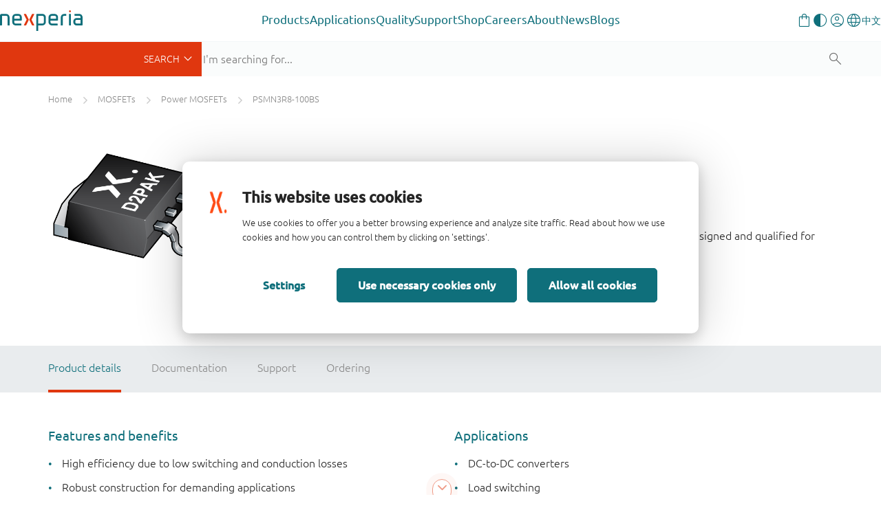

--- FILE ---
content_type: text/html;charset=UTF-8
request_url: https://www.nexperia.com/product/PSMN3R8-100BS
body_size: 19374
content:
<!DOCTYPE html>
<html xml:lang="en" lang="en">
<head>
<meta charset="utf-8" />
<meta http-equiv="X-UA-Compatible" content="IE=edge">
<meta name="viewport" content="width=device-width, initial-scale=1.0">
<meta name="description" content="PSMN3R8-100BS - Standard level N-channel MOSFET in a D2PAK package qualified to 175 °C. This product is designed and qualified for use in a wide range of industrial, communications and domestic equipment."/>
<meta name="productName" content="PSMN3R8-100BS" />
<meta name="magCode" content="RE1" />
<meta name="productState" content="production" />
<meta name="automotive" content="false" />
<meta name="productMainPagePath" content="/products/mosfets/power-mosfets/PSMN3R8-100BS.html" />
<meta name="productCategory_level1" content="mosfets"/>
<meta name="productCategory_level2" content="power mosfets"/>
<meta name="category_ids" content="|1128|1530711106903|"/>
<link rel="canonical" href="https://www.nexperia.com/product/PSMN3R8-100BS" />
<link rel="alternate" href="http://www.nexperia.cn/product/PSMN3R8-100BS?identifier=PSMN3R8-100BS" hreflang="zh-CN" />
<title>PSMN3R8-100BS (N-channel 100 V 3.9 mΩ standard level MOSFET in D2PAK) | Nexperia</title>
<meta property="og:locale" content="en">
<meta property="og:type" content="website" />
<meta property="og:title" content="PSMN3R8-100BS (N-channel 100 V 3.9 mΩ standard level MOSFET in D2PAK)" />
<meta property="og:description" content="PSMN3R8-100BS - Standard level N-channel MOSFET in a D2PAK package qualified to 175 °C. This product is designed and qualified for use in a wide range of industrial, communications and domestic equipment." />
<meta property="og:url" content="https://www.nexperia.com/product/PSMN3R8-100BS" />
<meta property="og:site_name" content="Nexperia" />
<link rel="apple-touch-icon" sizes="180x180" href="/.resources/nexperia-theme/images/favicon/apple-touch-icon.png" />
<link rel="icon" type="image/png" href="/.resources/nexperia-theme/images/favicon/favicon-32x32.png" sizes="32x32" />
<link rel="icon" type="image/png" href="/.resources/nexperia-theme/images/favicon/favicon-16x16.png" sizes="16x16" />
<link rel="manifest" href="/.resources/nexperia-theme/images/favicon/manifest.json">
<link rel="mask-icon" href="/.resources/nexperia-theme/images/favicon/safari-pinned-tab.svg" color="#5bbad5" />
<link rel="stylesheet" type="text/css" href="/.resources/nexperia-theme/styles/styles~2025-10-29-10-43-18-000~cache.css" media="all" />
<script type="application/javascript">
var metaData = [];
metaData['locale'] = "en";
metaData['defaultLocale'] = "en";
metaData['fallbackLocale'] = "en";
metaData['contextPath'] = "";
metaData['assetPath'] = "https://assets.nexperia.com";
metaData['efficiencyWinsBasePath'] = "https://efficiencywins.nexperia.com"
metaData['apiCalculatorUrl'] = "https://api.nexperia.com";
metaData['apiMyUrl'] = "https://my.nexperia.com";
metaData['apiImdsUrl'] = "https://imds.nexperia.com";
metaData['linkPrefix'] = "";
metaData['gaCategory'] = "page";
metaData['gaAction'] = "view-product";
metaData['gaLabel'] = "PSMN3R8-100BS";
metaData['gaValue'] = "";
metaData['specialEvent'] = false;
window.contextPath = "";
</script>
<script type="application/ld+json">
{
"@context": "http://schema.org",
"@type": "Organization",
"url": "http://www.nexperia.com",
"logo": "http://www.nexperia.com/.resources/nexperia-theme/images/logo.png",
"email": "info@nexperia.com",
"numberOfEmployees": 11000,
"foundingDate": "2017-02",
"address" : {
"@type" : "PostalAddress",
"streetAddress" : "Jonkerbosplein 52",
"addressLocality" : "Nijmegen",
"addressCountry" : "The Netherlands",
"postalCode" : "6534 AB"
}
}
</script>
<script type="application/ld+json">
{
"@context": "http://schema.org",
"@type": "WebSite",
"name": "Nexperia",
"url": "http://www.nexperia.com",
"potentialAction": {
"@type": "SearchAction",
"target": "http://www.nexperia.com/search.html?q={q}",
"query-input": {
"@type": "PropertyValueSpecification",
"valueRequired": true,
"valueName": "q"
}
}
}
</script>
<!-- Google Tag Manager -->
<script>(function(w,d,s,l,i){w[l]=w[l]||[];w[l].push({'gtm.start':
new Date().getTime(),event:'gtm.js'});var f=d.getElementsByTagName(s)[0],
j=d.createElement(s),dl=l!='dataLayer'?'&l='+l:'';j.async=true;j.src=
'https://www.googletagmanager.com/gtm.js?id='+i+dl;f.parentNode.insertBefore(j,f);
})(window,document,'script','dataLayer','GTM-MV3687F');
</script>
<!-- End Google Tag Manager -->

                              <script>!function(e){var n="https://s.go-mpulse.net/boomerang/";if("True"=="True")e.BOOMR_config=e.BOOMR_config||{},e.BOOMR_config.PageParams=e.BOOMR_config.PageParams||{},e.BOOMR_config.PageParams.pci=!0,n="https://s2.go-mpulse.net/boomerang/";if(window.BOOMR_API_key="DYVAA-5CNDP-79SW9-DK8XF-THMQX",function(){function e(){if(!o){var e=document.createElement("script");e.id="boomr-scr-as",e.src=window.BOOMR.url,e.async=!0,i.parentNode.appendChild(e),o=!0}}function t(e){o=!0;var n,t,a,r,d=document,O=window;if(window.BOOMR.snippetMethod=e?"if":"i",t=function(e,n){var t=d.createElement("script");t.id=n||"boomr-if-as",t.src=window.BOOMR.url,BOOMR_lstart=(new Date).getTime(),e=e||d.body,e.appendChild(t)},!window.addEventListener&&window.attachEvent&&navigator.userAgent.match(/MSIE [67]\./))return window.BOOMR.snippetMethod="s",void t(i.parentNode,"boomr-async");a=document.createElement("IFRAME"),a.src="about:blank",a.title="",a.role="presentation",a.loading="eager",r=(a.frameElement||a).style,r.width=0,r.height=0,r.border=0,r.display="none",i.parentNode.appendChild(a);try{O=a.contentWindow,d=O.document.open()}catch(_){n=document.domain,a.src="javascript:var d=document.open();d.domain='"+n+"';void(0);",O=a.contentWindow,d=O.document.open()}if(n)d._boomrl=function(){this.domain=n,t()},d.write("<bo"+"dy onload='document._boomrl();'>");else if(O._boomrl=function(){t()},O.addEventListener)O.addEventListener("load",O._boomrl,!1);else if(O.attachEvent)O.attachEvent("onload",O._boomrl);d.close()}function a(e){window.BOOMR_onload=e&&e.timeStamp||(new Date).getTime()}if(!window.BOOMR||!window.BOOMR.version&&!window.BOOMR.snippetExecuted){window.BOOMR=window.BOOMR||{},window.BOOMR.snippetStart=(new Date).getTime(),window.BOOMR.snippetExecuted=!0,window.BOOMR.snippetVersion=12,window.BOOMR.url=n+"DYVAA-5CNDP-79SW9-DK8XF-THMQX";var i=document.currentScript||document.getElementsByTagName("script")[0],o=!1,r=document.createElement("link");if(r.relList&&"function"==typeof r.relList.supports&&r.relList.supports("preload")&&"as"in r)window.BOOMR.snippetMethod="p",r.href=window.BOOMR.url,r.rel="preload",r.as="script",r.addEventListener("load",e),r.addEventListener("error",function(){t(!0)}),setTimeout(function(){if(!o)t(!0)},3e3),BOOMR_lstart=(new Date).getTime(),i.parentNode.appendChild(r);else t(!1);if(window.addEventListener)window.addEventListener("load",a,!1);else if(window.attachEvent)window.attachEvent("onload",a)}}(),"".length>0)if(e&&"performance"in e&&e.performance&&"function"==typeof e.performance.setResourceTimingBufferSize)e.performance.setResourceTimingBufferSize();!function(){if(BOOMR=e.BOOMR||{},BOOMR.plugins=BOOMR.plugins||{},!BOOMR.plugins.AK){var n=""=="true"?1:0,t="",a="aojm4yqccfphs2iiir2a-f-a4df141b9-clientnsv4-s.akamaihd.net",i="false"=="true"?2:1,o={"ak.v":"39","ak.cp":"547057","ak.ai":parseInt("340437",10),"ak.ol":"0","ak.cr":9,"ak.ipv":4,"ak.proto":"h2","ak.rid":"4f9ef3ee","ak.r":51208,"ak.a2":n,"ak.m":"dscb","ak.n":"essl","ak.bpcip":"3.146.206.0","ak.cport":56576,"ak.gh":"23.209.83.12","ak.quicv":"","ak.tlsv":"tls1.3","ak.0rtt":"","ak.0rtt.ed":"","ak.csrc":"-","ak.acc":"","ak.t":"1762149492","ak.ak":"hOBiQwZUYzCg5VSAfCLimQ==LdBnNs2oiTu4gwpozeYv08NORgkY4gzjn10EKzL8HSXqQ6e+Xz0W/[base64]/8Vd6HcBSy9U231sjr4f10RF/n3Ti7izutPA3n+XF3yd3NMEoprr2gZM9tTobXW7cUNx+NcsZloYMeC0c9a3Ok/zfaWYwk4z8mUxT7MephGgXzoo77/KTEKMkyEr2xG/6Muhd1FVJvdNg5KnFqbmu8jairrDQxdIZ7LO1/keOGIkA=","ak.pv":"204","ak.dpoabenc":"","ak.tf":i};if(""!==t)o["ak.ruds"]=t;var r={i:!1,av:function(n){var t="http.initiator";if(n&&(!n[t]||"spa_hard"===n[t]))o["ak.feo"]=void 0!==e.aFeoApplied?1:0,BOOMR.addVar(o)},rv:function(){var e=["ak.bpcip","ak.cport","ak.cr","ak.csrc","ak.gh","ak.ipv","ak.m","ak.n","ak.ol","ak.proto","ak.quicv","ak.tlsv","ak.0rtt","ak.0rtt.ed","ak.r","ak.acc","ak.t","ak.tf"];BOOMR.removeVar(e)}};BOOMR.plugins.AK={akVars:o,akDNSPreFetchDomain:a,init:function(){if(!r.i){var e=BOOMR.subscribe;e("before_beacon",r.av,null,null),e("onbeacon",r.rv,null,null),r.i=!0}return this},is_complete:function(){return!0}}}}()}(window);</script></head>
<body id="page-bumblebeeProduct" class="one-column">
<noscript><iframe src="https://www.googletagmanager.com/ns.html?id=GTM-MV3687F" height="0" width="0" style="display:none;visibility:hidden"></iframe></noscript>
<!-- End Google Tag Manager (noscript) -->
<!-- Google Tag Manager (noscript) -->
<nex-i18n-host locale="en">
<nex-migration-host>
<div class="header-container">
<nex-header>
<nex-logo slot="logo" home-link="/"></nex-logo>
<ul class="main" slot="main">
<li class="has-children">
<a href="/products" class="trigger-sub" role="button" aria-haspopup="true" aria-expanded="false">
Products
</a>
<div class="sub">
<div class="container">
<div class="sub-wrapper">
<ul>
<li class="active" data-default >
<a href="/products/all-products" data-target="b1933594-f9cc-4cb1-ba79-580dc1331bbf">All products</a>
<div class="sub-content">
<div class="level-two__entry level-two__entry--active" data-uuid="b1933594-f9cc-4cb1-ba79-580dc1331bbf" data-default>
<h3><a href="/products/all-products">
All products
</a>
</h3>
<p>Discover Nexperia&rsquo;s extensive portfolio of diodes, bipolar transistors, ESD protection devices, MOSFETs, GaN FETs, IGBTs, and analog &amp; logic ICs. Our components power virtually every electronic design worldwide - from automotive and industrial to mobile and consumer applications.</p>
<p><a class="btn btn-orange" href="https://www.nexperia.com/products">All products</a></p>
</div>
<ul class="level-two__links">
</ul>
</div>
</li>
<li >
<a href="/products/bipolar-transistors" data-target="81e8f9ea-3974-4c74-b2fa-346bbb36c0bb">Bipolar transistors</a>
<div class="sub-content">
<div class="level-two__entry level-two__entry--active" data-uuid="81e8f9ea-3974-4c74-b2fa-346bbb36c0bb">
<h3><a href="/products/bipolar-transistors">
<i class="icon bipolar"></i>
Bipolar transistors
</a>
</h3>
</div>
<ul class="level-two__links">
<li><a class="level-two__links-anchor" href="/products/bipolar-transistors/special-feature-transistors">Special feature transistors</a></li>
<li><a class="level-two__links-anchor" href="/products/bipolar-transistors/3-terminal-adjustable-shunt-regulators">3-terminal adjustable shunt regulators</a></li>
<li><a class="level-two__links-anchor" href="/products/bipolar-transistors/general-purpose-and-low-vcesat-bipolar-transistors">General purpose and low VCEsat bipolar transistors</a></li>
<li><a class="level-two__links-anchor" href="/products/bipolar-transistors/resistor-equipped-transistors-rets">Resistor Equipped Transistors (RETs)</a></li>
<li><a class="level-two__links-anchor" href="/products/bipolar-transistors/led-driver-constant-current-source">LED driver / Constant current source</a></li>
</ul>
</div>
</li>
<li >
<a href="/products/diodes" data-target="846ea7fc-7b1f-41d6-8306-e761fc81273d">Diodes</a>
<div class="sub-content">
<div class="level-two__entry level-two__entry--active" data-uuid="846ea7fc-7b1f-41d6-8306-e761fc81273d">
<h3><a href="/products/diodes">
<i class="icon diodes"></i>
Diodes
</a>
</h3>
</div>
<ul class="level-two__links">
<li><a class="level-two__links-anchor" href="/products/diodes/automotive-diodes">Automotive diodes</a></li>
<li><a class="level-two__links-anchor" href="/products/diodes/zener-diodes">Zener diodes</a></li>
<li><a class="level-two__links-anchor" href="/products/diodes/switching-diodes">Switching diodes</a></li>
<li><a class="level-two__links-anchor" href="/products/diodes/silicon-carbide-sic-schottky-diodes">Silicon Carbide (SiC) Schottky diodes</a></li>
<li><a class="level-two__links-anchor" href="/products/diodes/schottky-diodes-and-rectifiers">Schottky diodes and rectifiers</a></li>
<li><a class="level-two__links-anchor" href="/products/diodes/recovery-rectifiers">Recovery rectifiers</a></li>
</ul>
</div>
</li>
<li >
<a href="/products/esd-protection-tvs-filtering-and-signal-conditioning" data-target="2c88752b-e7d0-4894-8fa4-573492714359">ESD protection, TVS, signal conditioning</a>
<div class="sub-content">
<div class="level-two__entry level-two__entry--active" data-uuid="2c88752b-e7d0-4894-8fa4-573492714359">
<h3><a href="/products/esd-protection-tvs-filtering-and-signal-conditioning">
<i class="icon a"></i>
ESD protection, TVS, signal conditioning
</a>
</h3>
</div>
<ul class="level-two__links">
<li><a class="level-two__links-anchor" href="/products/esd-protection-tvs-filtering-and-signal-conditioning/automotive-esd-protection-and-tvs">Automotive ESD protection and TVS</a></li>
<li><a class="level-two__links-anchor" href="/products/esd-protection-tvs-filtering-and-signal-conditioning/esd-protection">ESD protection</a></li>
<li><a class="level-two__links-anchor" href="/products/esd-protection-tvs-filtering-and-signal-conditioning/emi-solutions-with-integrated-protection">EMI solutions with integrated protection</a></li>
<li><a class="level-two__links-anchor" href="/products/esd-protection-tvs-filtering-and-signal-conditioning/transient-voltage-suppressors-tvs">Transient Voltage Suppressors (TVS)</a></li>
</ul>
</div>
</li>
<li >
<a href="/products/mosfets" data-target="b6c3ef72-6f49-469c-87eb-5fa7fb8f15b7">MOSFETs</a>
<div class="sub-content">
<div class="level-two__entry level-two__entry--active" data-uuid="b6c3ef72-6f49-469c-87eb-5fa7fb8f15b7">
<h3><a href="/products/mosfets">
<i class="icon mosfet"></i>
MOSFETs
</a>
</h3>
</div>
<ul class="level-two__links">
<li><a class="level-two__links-anchor" href="/products/mosfets/automotive-mosfets">Automotive MOSFETs</a></li>
<li><a class="level-two__links-anchor" href="/products/mosfets/power-mosfets">Power MOSFETs</a></li>
<li><a class="level-two__links-anchor" href="/products/mosfets/small-signal-mosfets">Small signal MOSFETs</a></li>
<li><a class="level-two__links-anchor" href="/products/mosfets/application-specific-mosfets">Application Specific MOSFETs</a></li>
</ul>
</div>
</li>
<li >
<a href="/products/sic-mosfets" data-target="021f84f5-4a84-4095-accf-408099f0a719">SiC MOSFETs</a>
<div class="sub-content">
<div class="level-two__entry level-two__entry--active" data-uuid="021f84f5-4a84-4095-accf-408099f0a719">
<h3><a href="/products/sic-mosfets">
<i class="icon sic-mosfets"></i>
SiC MOSFETs
</a>
</h3>
<ul>
<li><a href="https://www.nexperia.com/products/sic-mosfets/NSF030120D7A0.html">NSF030120D7A0</a></li>
<li><a href="https://www.nexperia.com/products/sic-mosfets/NSF030120L3A0.html">NSF030120L3A0</a></li>
<li><a href="https://www.nexperia.com/products/sic-mosfets/NSF030120L4A0.html">NSF030120L4A0</a></li>
<li><a href="https://www.nexperia.com/products/sic-mosfets/NSF040120D7A0.html">NSF040120D7A0</a></li>
<li><a href="https://www.nexperia.com/products/sic-mosfets/NSF040120L3A0.html">NSF040120L3A0</a></li>
<li><a href="https://www.nexperia.com/products/sic-mosfets/NSF040120L4A0.html">NSF040120L4A0</a></li>
<li><a href="https://www.nexperia.com/products/sic-mosfets/NSF060120D7A0.html">NSF060120D7A0</a></li>
<li><a href="https://www.nexperia.com/products/sic-mosfets/NSF060120L3A0.html">NSF060120L3A0</a></li>
<li><a href="https://www.nexperia.com/products/sic-mosfets/NSF060120L4A0.html">NSF060120L4A0</a></li>
<li><a href="https://www.nexperia.com/products/sic-mosfets/NSF080120D7A0.html">NSF080120D7A0</a></li>
<li><a href="https://www.nexperia.com/products/sic-mosfets/NSF080120L3A0.html">NSF080120L3A0</a></li>
<li><a href="https://www.nexperia.com/products/sic-mosfets/NSF080120L4A0.html">NSF080120L4A0</a></li>
</ul>
</div>
<ul class="level-two__links">
</ul>
</div>
</li>
<li >
<a href="/products/gan-fets" data-target="ebdba28d-bece-4a29-a01a-71b1dd0e555a">GaN FETs</a>
<div class="sub-content">
<div class="level-two__entry level-two__entry--active" data-uuid="ebdba28d-bece-4a29-a01a-71b1dd0e555a">
<h3><a href="/products/gan-fets">
<i class="icon gan-fets"></i>
GaN FETs
</a>
</h3>
</div>
<ul class="level-two__links">
<li><a class="level-two__links-anchor" href="/products/gan-fets/low-voltage-e-mode-gan-fets">Low voltage e-mode GaN FETs</a></li>
<li><a class="level-two__links-anchor" href="/products/gan-fets/650-v-e-mode-gan-fets">650 V e-mode GaN FETs</a></li>
<li><a class="level-two__links-anchor" href="/products/gan-fets/bi-directional-gan-fets">Bi-directional GaN FETs</a></li>
<li><a class="level-two__links-anchor" href="/products/gan-fets/650-v-cascode-gan-fets">650 V cascode GaN FETs</a></li>
</ul>
</div>
</li>
<li >
<a href="/products/igbt-discretes" data-target="c1e7e25f-cde0-498c-a54a-0ea5aac04bcd">IGBTs</a>
<div class="sub-content">
<div class="level-two__entry level-two__entry--active" data-uuid="c1e7e25f-cde0-498c-a54a-0ea5aac04bcd">
<h3><a href="/products/igbt-discretes">
<i class="icon IGBTs"></i>
IGBTs
</a>
</h3>
<p>&nbsp;</p>
<ul>
<li><a href="https://www.nexperia.com/product/NGB30T65M3DFP">NGB30T65M3DFP&nbsp;</a></li>
<li><a href="https://www.nexperia.com/product/NGW30T65M3DFP" title="https://www.nexperia.com/product/NGW30T65M3DFP">NGW30T65M3DFP</a></li>
<li><a href="https://www.nexperia.com/product/NGW40T65H3DFP" title="https://www.nexperia.com/product/NGW40T65H3DFP">NGW40T65H3DFP</a></li>
<li><a href="https://www.nexperia.com/product/NGW40T65H3DHP" title="https://www.nexperia.com/product/NGW40T65H3DHP">NGW40T65H3DHP</a></li>
<li><a href="https://www.nexperia.com/product/NGW40T65M3DFP" title="https://www.nexperia.com/product/NGW40T65M3DFP">NGW40T65M3DFP</a></li>
<li><a href="https://www.nexperia.com/product/NGW50T65H3DFP" title="https://www.nexperia.com/product/NGW50T65H3DFP">NGW50T65H3DFP</a></li>
<li><a href="https://www.nexperia.com/product/NGW50T65M3DFP" title="https://www.nexperia.com/product/NGW50T65M3DFP">NGW50T65M3DFP</a></li>
<li><a href="https://www.nexperia.com/product/NGW60T65M3DFP" title="https://www.nexperia.com/product/NGW60T65M3DFP">NGW60T65M3DFP</a></li>
<li><a href="https://www.nexperia.com/product/NGW75T65H3DF" title="https://www.nexperia.com/product/NGW75T65H3DF">NGW75T65H3DF</a></li>
<li><a href="https://www.nexperia.com/product/NGW75T65H3DFP" title="https://www.nexperia.com/product/NGW75T65H3DFP">NGW75T65H3DFP</a></li>
<li><a href="https://www.nexperia.com/product/NGW75T65M3DFP" title="https://www.nexperia.com/product/NGW75T65M3DFP">NGW75T65M3DFP</a></li>
<li><a href="https://www.nexperia.com/pip/NGFP15T65M3DFP">NGFP15T65M3DFP</a></li>
<li><a href="https://www.nexperia.com/product/NGB15T65M3DFP">NGB15T65M3DFP</a></li>
</ul>
<p>&nbsp;</p>
</div>
<ul class="level-two__links">
</ul>
</div>
</li>
<li >
<a href="/products/analog-logic-ics" data-target="f06e1a96-b965-40b8-b551-3472b0d17882">Analog &amp; Logic ICs</a>
<div class="sub-content">
<div class="level-two__entry level-two__entry--active" data-uuid="f06e1a96-b965-40b8-b551-3472b0d17882">
<h3><a href="/products/analog-logic-ics">
<i class="icon a"></i>
Analog &amp; Logic ICs
</a>
</h3>
</div>
<ul class="level-two__links">
<li><a class="level-two__links-anchor" href="/products/analog-logic-ics/analog-switches-and-multiplexers">Analog switches and multiplexers</a></li>
<li><a class="level-two__links-anchor" href="/products/analog-logic-ics/logic">Logic</a></li>
<li><a class="level-two__links-anchor" href="/products/analog-logic-ics/isolation">Isolation</a></li>
<li><a class="level-two__links-anchor" href="/products/analog-logic-ics/power-management">Power Management</a></li>
<li><a class="level-two__links-anchor" href="/products/analog-logic-ics/voltage-translators-level-shifters">Voltage translators (level-shifters)</a></li>
<li><a class="level-two__links-anchor" href="/products/analog-logic-ics/interface">Interface</a></li>
</ul>
</div>
</li>
<li >
<a href="/products/automotive-qualified-products-aec-q100-q101" data-target="d5159296-0237-4ba6-98f1-27e124b75bf0">Automotive</a>
<div class="sub-content">
<div class="level-two__entry level-two__entry--active" data-uuid="d5159296-0237-4ba6-98f1-27e124b75bf0">
<h3><a href="/products/automotive-qualified-products-aec-q100-q101">
<i class="icon x-car"></i>
Automotive
</a>
</h3>
</div>
<ul class="level-two__links">
<li><a class="level-two__links-anchor" href="/products/automotive-qualified-products-aec-q100-q101/automotive-bipolar-transistors">Automotive bipolar transistors</a></li>
<li><a class="level-two__links-anchor" href="/products/automotive-qualified-products-aec-q100-q101/automotive-diodes">Automotive diodes</a></li>
<li><a class="level-two__links-anchor" href="/products/automotive-qualified-products-aec-q100-q101/automotive-esd-protection-and-tvs">Automotive ESD protection and TVS</a></li>
<li><a class="level-two__links-anchor" href="/products/automotive-qualified-products-aec-q100-q101/automotive-mosfets0">Automotive MOSFETs</a></li>
<li><a class="level-two__links-anchor" href="/products/automotive-qualified-products-aec-q100-q101/automotive-logic">Automotive logic</a></li>
</ul>
</div>
</li>
</ul>
<div class="sub-wrapper__close">
<nex-icon name="close" size="medium"></nex-icon>
</div>
</div>
</div>
</div>
</li>
<li class="has-children">
<a href="/applications" class="trigger-sub" role="button" aria-haspopup="true" aria-expanded="false">
Applications
</a>
<div class="sub">
<div class="container">
<div class="sub-wrapper">
<ul>
<li class="active" data-default >
<a href="/applications/all-applications" data-target="a815d620-fdd3-4baa-9867-c5b10cb34137">All applications</a>
<div class="sub-content">
<div class="level-two__entry level-two__entry--active" data-uuid="a815d620-fdd3-4baa-9867-c5b10cb34137" data-default>
<h3><a href="/applications/all-applications">
All applications
</a>
</h3>
<p>Our products find applications across various industries, from automotive and industrial to power, computing, consumer, mobile, and wearables. With a commitment to innovation and sustainability, our components set benchmarks in efficiency, empowering our global customer base to develop energy-efficient and cutting-edge solutions.</p>
<p><a class="btn btn-orange" href="https://www.nexperia.com/applications">All applications</a></p>
</div>
<ul class="level-two__links">
</ul>
</div>
</li>
<li >
<a href="/applications/automotive" data-target="37a532ef-483c-448d-928b-2a49711128fe">Automotive </a>
<div class="sub-content">
<div class="level-two__entry level-two__entry--active" data-uuid="37a532ef-483c-448d-928b-2a49711128fe">
<h3><a href="/applications/automotive">
<i class="icon x-pip-car"></i>
Automotive
</a>
</h3>
<ul>
<li><strong>Advanced Driver Assistance Systems (ADAS)</strong><br />
<a href="https://www.nexperia.com/applications/automotive/adas-lidar-systems">ADAS LiDAR systems</a> <a href="https://www.nexperia.com/applications/automotive/adas-front-rear-camera-systems">ADAS front / rear camera systems</a> <a href="https://www.nexperia.com/applications/automotive/adas-radar-sensor-module">ADAS radar sensor module</a>&nbsp;</li>
<li><strong>Body Control &amp; Lighting</strong><br />
<a href="https://www.nexperia.com/applications/automotive/adaptive-front-led-lights">Adaptive Front LED lights</a><a href="https://www.nexperia.com/applications/automotive/automatic-hvac-bldc-blower-motor">Automatic HVAC - BLDC blower motor</a><a href="https://www.nexperia.com/applications/automotive/constant-current-source-for-interior-led-lighting">Constant current source for interior LED lighting</a>&nbsp;</li>
<li><strong>Centralized Architecture</strong><br />
<a href="https://www.nexperia.com/applications/automotive/in-vehicle-network-protection">In-Vehicle Network (CAN FD / LIN / FlexRay / Ethernet) protection</a><a href="https://www.nexperia.com/applications/automotive/zone-control-units">Zone Control Units (ZCU)</a>&nbsp;</li>
<li><strong>Chassis &amp; Safety</strong><br />
<a href="https://www.nexperia.com/applications/automotive/airbag-controller-with-safing-mosfet">Airbag controller with Safing MOSFET</a><a href="https://www.nexperia.com/applications/automotive/anti-locking-braking-systems">Anti-locking braking systems (ABS/ESC)</a><a href="https://www.nexperia.com/applications/automotive/electronic-power-steering">Electronic (Electric) Power Steering (EPS)</a>&nbsp;</li>
<li><strong>Conventional Powertrain</strong><br />
<a href="https://www.nexperia.com/applications/automotive/cooling-fan">Cooling Fan</a><a href="https://www.nexperia.com/applications/automotive/electronic-fuel-injection">Electronic Fuel Injection</a><a href="https://www.nexperia.com/applications/automotive/fluid-pump-12v">Fluid pump (12 V)</a>&nbsp;</li>
<li><strong>Electrification (xEV powertrain)</strong><br />
<a href="https://www.nexperia.com/applications/automotive/48-v-battery-management-system--bms">48 V Battery Management System (BMS)</a><a href="https://www.nexperia.com/applications/automotive/high-voltage-traction-inverter">High-voltage traction inverter</a><a href="https://www.nexperia.com/applications/automotive/inverter-for-aux-and-e-compressor">Inverter for aux. and e-compressor</a><a href="https://www.nexperia.com/applications/automotive/on-board-charger-obc">On-Board Charger (OBC)</a>&nbsp;</li>
<li><strong>Infotainment &amp; Telematics</strong><br />
<a href="https://www.nexperia.com/applications/automotive/led-backlight-for-touchscreens-and-cameras">LED backlight for touchscreens and cameras</a><a href="https://www.nexperia.com/applications/automotive/multimedia--infotainment-bus-protection">Multimedia infotainment bus protection</a><a href="https://www.nexperia.com/applications/automotive/high-power--high-efficiency-dc-dc-converter">High power, high efficiency DC/DC converter</a><a href="https://www.nexperia.com/applications/automotive/step-down-dc-dc-converter">Step-down DC/DC converter</a>&nbsp;<br />
&nbsp;<br />
&nbsp;</li>
</ul>
</div>
<ul class="level-two__links">
</ul>
</div>
</li>
<li >
<a href="/applications/industrial-and-power" data-target="7edd4c4f-15ce-470f-96ff-8248053c204a">Industrial and Power</a>
<div class="sub-content">
<div class="level-two__entry level-two__entry--active" data-uuid="7edd4c4f-15ce-470f-96ff-8248053c204a">
<h3><a href="/applications/industrial-and-power">
<i class="icon x-app-industrial"></i>
Industrial and Power
</a>
</h3>
</div>
<ul class="level-two__links">
<li><a class="level-two__links-anchor" href="/applications/industrial-and-power/collaborative-robots-cobots">Collaborative robots (cobots)</a></li>
<li><a class="level-two__links-anchor" href="/applications/industrial-and-power/electric-forklift-truck">Electric forklift truck</a></li>
<li><a class="level-two__links-anchor" href="/applications/industrial-and-power/light-electric-vehicle-lev">Light Electric Vehicle (LEV)</a></li>
<li><a class="level-two__links-anchor" href="/applications/industrial-and-power/factory-automation">Factory Automation and Industry 4.0</a></li>
<li><a class="level-two__links-anchor" href="/applications/industrial-and-power/hvac-air-conditioning">HVAC (Air conditioning) </a></li>
<li><a class="level-two__links-anchor" href="/applications/industrial-and-power/smart-electricity-e-meter">Smart electricity e-meter</a></li>
<li><a class="level-two__links-anchor" href="/applications/industrial-and-power/fluid-pump-control">Fluid Pump Control</a></li>
<li><a class="level-two__links-anchor" href="/applications/industrial-and-power/intelligent-outdoor-street-lighting">Intelligent outdoor street lighting</a></li>
<li><a class="level-two__links-anchor" href="/applications/industrial-and-power/ac-ev-wallbox">AC EV wallbox</a></li>
<li><a class="level-two__links-anchor" href="/applications/industrial-and-power/dc-ev-charging-station">DC EV charging station</a></li>
<li><a class="level-two__links-anchor" href="/applications/industrial-and-power/hybrid-solar-inverter">Hybrid solar inverter</a></li>
<li><a class="level-two__links-anchor" href="/applications/industrial-and-power/micro-solar-inverter">Micro solar inverter</a></li>
<li><a class="level-two__links-anchor" href="/applications/industrial-and-power/photovoltaic-string-inverter"> Photovoltaic string inverter</a></li>
<li><a class="level-two__links-anchor" href="/applications/industrial-and-power/residential-battery-energy-storage-system">Residential battery energy storage system</a></li>
<li><a class="level-two__links-anchor" href="/applications/industrial-and-power/industrial-power-supply-units">Industrial Power Supply Units (PSUs)</a></li>
<li><a class="level-two__links-anchor" href="/applications/industrial-and-power/48v-12v-dc-dc-conversion">48/12 V DC/DC conversion (Telecoms / Server)</a></li>
<li><a class="level-two__links-anchor" href="/applications/industrial-and-power/5G-macro-micro-cell-power-supplies">5G marco / micro-cell power supplies</a></li>
<li><a class="level-two__links-anchor" href="/applications/industrial-and-power/hot-swap-comms-infrastructure">Hot swap for communications infrastructure</a></li>
<li><a class="level-two__links-anchor" href="/applications/industrial-and-power/uninterruptible-power-supply">Uninterruptible Power Supply (UPS)</a></li>
<li><a class="level-two__links-anchor" href="/applications/industrial-and-power/cordless-power-tools">Cordless power tools</a></li>
<li><a class="level-two__links-anchor" href="/applications/industrial-and-power/electronic-shelf-label">Electronic shelf label (ESL)</a></li>
<li><a class="level-two__links-anchor" href="/applications/industrial-and-power/PSE-PoE">Power Sourcing Equipment / Power over Ethernet</a></li>
</ul>
</div>
</li>
<li >
<a href="/applications/mobile" data-target="0bad2723-a2e0-44ec-be49-3e49fcbe542c">Mobile and Wearables</a>
<div class="sub-content">
<div class="level-two__entry level-two__entry--active" data-uuid="0bad2723-a2e0-44ec-be49-3e49fcbe542c">
<h3><a href="/applications/mobile">
<i class="icon x-app-mobile"></i>
Mobile and Wearables
</a>
</h3>
</div>
<ul class="level-two__links">
<li><a class="level-two__links-anchor" href="/applications/mobile/ar-vr-glasses">AR / VR glasses</a></li>
<li><a class="level-two__links-anchor" href="/applications/mobile/earbuds">True Wireless Stereo (TWS) earbuds</a></li>
<li><a class="level-two__links-anchor" href="/applications/mobile/gps-tracker">GPS tracker</a></li>
<li><a class="level-two__links-anchor" href="/applications/mobile/Smartwatch-fitness-tracker">Smartwatch / fitness tracker</a></li>
<li><a class="level-two__links-anchor" href="/applications/mobile/usb-type-c-pd-charger-adaptor">USB Type-C AC/DC charger / adaptor (240 W)</a></li>
<li><a class="level-two__links-anchor" href="/applications/mobile/usb-type-c-smartphone">Smartphone</a></li>
<li><a class="level-two__links-anchor" href="/applications/mobile/Wired-and-wireless-fast-charging">Wired and wireless fast charging</a></li>
</ul>
</div>
</li>
<li >
<a href="/applications/computing-and-consumer" data-target="a5bca5c8-f2c8-417e-96f4-97841b81dffc">Computing and Consumer</a>
<div class="sub-content">
<div class="level-two__entry level-two__entry--active" data-uuid="a5bca5c8-f2c8-417e-96f4-97841b81dffc">
<h3><a href="/applications/computing-and-consumer">
<i class="icon x-app-consumer"></i>
Computing and Consumer
</a>
</h3>
</div>
<ul class="level-two__links">
<li><a class="level-two__links-anchor" href="/applications/computing-and-consumer/e-bike">E-Bike</a></li>
<li><a class="level-two__links-anchor" href="/applications/computing-and-consumer/energy-harvesting-smart-building-sensors">Energy harvesting smart building sensors</a></li>
<li><a class="level-two__links-anchor" href="/applications/computing-and-consumer/high-performance-rack-blade-server">High performance computing / Server</a></li>
<li><a class="level-two__links-anchor" href="/applications/computing-and-consumer/hot-swap-blade-server">Hot swap for blade server</a></li>
<li><a class="level-two__links-anchor" href="/applications/computing-and-consumer/medical-diagnostics-and-therapy">Medical diagnostics and therapy</a></li>
<li><a class="level-two__links-anchor" href="/applications/computing-and-consumer/residential-heat-pump">Residential heat pump</a></li>
<li><a class="level-two__links-anchor" href="/applications/computing-and-consumer/robot-vacuum-cleaner">Robot vacuum cleaner </a></li>
<li><a class="level-two__links-anchor" href="/applications/computing-and-consumer/self-charging-remote-control">Self-charging Remote Control</a></li>
<li><a class="level-two__links-anchor" href="/applications/computing-and-consumer/smoke-fire-detector">Smoke / Fire detector</a></li>
<li><a class="level-two__links-anchor" href="/applications/computing-and-consumer/solid-state-disc">Solid-state drive (SSD)</a></li>
<li><a class="level-two__links-anchor" href="/applications/computing-and-consumer/unmanned-aerial-vehicles">Unmanned aerial vehicles (UAVs)</a></li>
<li><a class="level-two__links-anchor" href="/applications/computing-and-consumer/washing-machine-dishwasher">Washing machine / Dishwasher</a></li>
<li><a class="level-two__links-anchor" href="/applications/computing-and-consumer/ultra-wide-band-key-fob">Ultra Wide Band (UWB) key fob </a></li>
</ul>
</div>
</li>
<li >
<a href="/applications/sub-systems-power-topology" data-target="fc59da54-b4bd-4514-868f-edff8b0ce6a6">Sub-systems: Power conversion topologies</a>
<div class="sub-content">
<div class="level-two__entry level-two__entry--active" data-uuid="fc59da54-b4bd-4514-868f-edff8b0ce6a6">
<h3><a href="/applications/sub-systems-power-topology">
<i class="icon x-app-subsystem"></i>
Sub-systems: Power conversion topologies
</a>
</h3>
</div>
<ul class="level-two__links">
<li><a class="level-two__links-anchor" href="/applications/sub-systems-power-topology/acdc-conversion-linear-non-isolated">Non-Isolated AC/DC Linear power supply</a></li>
<li><a class="level-two__links-anchor" href="/applications/sub-systems-power-topology/acdc-conversion-pfc-totem-pole">Power Factor Corrector (PFC) totem pole</a></li>
<li><a class="level-two__links-anchor" href="/applications/sub-systems-power-topology/acdc-conversion-three-phase-vienna-rectifier">Three-phase Vienna rectifier</a></li>
<li><a class="level-two__links-anchor" href="/applications/sub-systems-power-topology/dcdc-conversion-buck">DC/DC Buck</a></li>
<li><a class="level-two__links-anchor" href="/applications/sub-systems-power-topology/dcdc-conversion-boost">DC/DC Boost</a></li>
<li><a class="level-two__links-anchor" href="/applications/sub-systems-power-topology/dcdc-conversion-buck-boost">DC/DC Buck Boost</a></li>
<li><a class="level-two__links-anchor" href="/applications/sub-systems-power-topology/dcdc-conversion-flyback">DC/DC Flyback</a></li>
<li><a class="level-two__links-anchor" href="/applications/sub-systems-power-topology/dcdc-conversion-resonant-llc">DC/DC Resonant LLC</a></li>
<li><a class="level-two__links-anchor" href="/applications/sub-systems-power-topology/dcdc-conversion-mcu-core-supply">DC/DC conversion for MCU core supply</a></li>
<li><a class="level-two__links-anchor" href="/applications/sub-systems-power-topology/dcdc-conversion-sepic">Single-ended primary-inductor converter (SEPIC)</a></li>
</ul>
</div>
</li>
<li >
<a href="/applications/sub-systems" data-target="859463f4-16c4-4722-b094-a75423b202ed">Sub-systems: General</a>
<div class="sub-content">
<div class="level-two__entry level-two__entry--active" data-uuid="859463f4-16c4-4722-b094-a75423b202ed">
<h3><a href="/applications/sub-systems">
<i class="icon x-app-subsystem"></i>
Sub-systems: General
</a>
</h3>
</div>
<ul class="level-two__links">
<li><a class="level-two__links-anchor" href="/applications/sub-systems/antenna-protection">Antenna protection (NFC / Bluetooth)</a></li>
<li><a class="level-two__links-anchor" href="/applications/sub-systems/constant-current-source">Constant current source</a></li>
<li><a class="level-two__links-anchor" href="/applications/sub-systems/i2c-voltage-translation-repeaters">I2C voltage translation </a></li>
<li><a class="level-two__links-anchor" href="/applications/sub-systems/solenoid-driver">Solenoid driver</a></li>
<li><a class="level-two__links-anchor" href="/applications/sub-systems/usb-type-c-connectors">USB Type-C connectivity</a></li>
<li><a class="level-two__links-anchor" href="/applications/sub-systems/USB4-connectivity-and-compatibility">USB4 connectivity and compatibility  </a></li>
<li><a class="level-two__links-anchor" href="/applications/sub-systems/battery-powered-bldc-motor-control">Battery-powered motor control drive (25-100 V)</a></li>
<li><a class="level-two__links-anchor" href="/applications/sub-systems/servo-motor-drive">Servo motor drive</a></li>
</ul>
</div>
</li>
<li >
<a href="/applications/reference-designs" data-target="a0ad9343-e700-4e59-9a98-cb6cb5dbaab4">Reference designs</a>
<div class="sub-content">
<div class="level-two__entry level-two__entry--active" data-uuid="a0ad9343-e700-4e59-9a98-cb6cb5dbaab4">
<h3><a href="/applications/reference-designs">
<i class="icon x-app-ref-designs"></i>
Reference designs
</a>
</h3>
</div>
<ul class="level-two__links">
<li><a class="level-two__links-anchor" href="/applications/reference-designs/nexperia-h-bridge-motor-controller-power-supply-circuit">Nexperia H-bridge motor controller power supply circuit</a></li>
<li><a class="level-two__links-anchor" href="/applications/reference-designs/nexperia-discrete-h-bridge-motor-controller-request-form">Nexperia discrete H-bridge motor controller - request form</a></li>
<li><a class="level-two__links-anchor" href="/applications/reference-designs/Sustainable-Power-Unit">Sustainable Power Unit </a></li>
<li><a class="level-two__links-anchor" href="/applications/reference-designs/allegro-apek85110knh-05-t-mh">Allegro AHV85110 evaluation board</a></li>
<li><a class="level-two__links-anchor" href="/applications/reference-designs/Ambiq-harvestKIT--AMA3BHARV1">Ambiq harvestKIT™ AMA3BHARV1</a></li>
<li><a class="level-two__links-anchor" href="/applications/reference-designs/analog-devices-eval-ltc4286-a1z-hotswap-">Analog Devices EVAL-LTC4286-A1Z Hotswap</a></li>
<li><a class="level-two__links-anchor" href="/applications/reference-designs/analog-devices-eval-ltc4287-54-v--72-a-hotswap">Analog Devices EVAL-LTC4287 54 V, 72 A Hotswap</a></li>
<li><a class="level-two__links-anchor" href="/applications/reference-designs/broadcom-gan039-650nbb-half-bridge-evaluation-board">Broadcom GAN039-650NBB half bridge evaluation board</a></li>
<li><a class="level-two__links-anchor" href="/applications/reference-designs/microchip-48-to-12v-power-conversion">Microchip MIC2129 48-to-12 V power conversion</a></li>
<li><a class="level-two__links-anchor" href="/applications/reference-designs/nxp-aslxxxxshn-headlight-evaluation-board-">NXP ASLxxxxSHN headlight evaluation board</a></li>
<li><a class="level-two__links-anchor" href="/applications/reference-designs/nxp-fs23-functional-safety">NXP FS23 Functional Safety</a></li>
<li><a class="level-two__links-anchor" href="/applications/reference-designs/NXP-FS86-Functional-safety">NXP FS86 Functional safety</a></li>
<li><a class="level-two__links-anchor" href="/applications/reference-designs/NXP-FS85-Functional-safety">NXP FS85 Functional safety</a></li>
<li><a class="level-two__links-anchor" href="/applications/reference-designs/ti-pmp23496-8kw-hot-swap">TI PMP23496 8 kW Hotswap</a></li>
</ul>
</div>
</li>
<li >
<a href="/applications/evaluation-boards" data-target="346e9e67-db79-48aa-b760-3637e2f9e4fa">Evaluation boards</a>
<div class="sub-content">
<div class="level-two__entry level-two__entry--active" data-uuid="346e9e67-db79-48aa-b760-3637e2f9e4fa">
<h3><a href="/applications/evaluation-boards">
Evaluation boards
</a>
</h3>
<p>Try out&nbsp;our devices and their performance with our comprehensive range of evaluation boards. Gain a deeper understanding of how our products can benefit your application, whether it&#39;s optimizing for efficiency, robustness, or reliability. You can find Application focus, Package focus, and different Nexperia Product focus boards here.</p>
<p><a class="btn btn-orange" href="/applications/evaluation-boards">All evaluation boards</a></p>
</div>
<ul class="level-two__links">
</ul>
</div>
</li>
<li >
<a href="/applications/interactive-app-notes" data-target="c9759127-0875-4c78-9fc7-8d5abaaf076f">Interactive application notes</a>
<div class="sub-content">
<div class="level-two__entry level-two__entry--active" data-uuid="c9759127-0875-4c78-9fc7-8d5abaaf076f">
<h3><a href="/applications/interactive-app-notes">
<i class="icon x-car"></i>
Interactive application notes
</a>
</h3>
</div>
<ul class="level-two__links">
<li><a class="level-two__links-anchor" href="/applications/interactive-app-notes/Interactive-application-notes-tutorial">Tutorial</a></li>
<li><a class="level-two__links-anchor" href="/applications/interactive-app-notes/IAN50001_automotive-reverse-battery-protection">IAN50001 - Reverse battery protection in automotive applications</a></li>
<li><a class="level-two__links-anchor" href="/applications/interactive-app-notes/IAN50002_sepic-dcdc-converter">IAN50002 - LED side light SEPIC DC-to-DC converter</a></li>
<li><a class="level-two__links-anchor" href="/applications/interactive-app-notes/IAN50003_driving-automotive-solenoids">IAN50003 - Driving solenoids in automotive applications</a></li>
<li><a class="level-two__links-anchor" href="/applications/interactive-app-notes/IAN50004_using-power-MOSFETs-in-DC-motor-control-applications">IAN50004 - Using power MOSFETs in DC motor control applications</a></li>
<li><a class="level-two__links-anchor" href="/applications/interactive-app-notes/IAN50005_paralleling_MOSFETs_in_high_power_applications">IAN50005 - Paralleling power MOSFETs in high power applications</a></li>
<li><a class="level-two__links-anchor" href="/applications/interactive-app-notes/IAN50006_Power_MOSFETs_in_linear_mode">IAN50006 - Power MOSFETs in linear mode</a></li>
<li><a class="level-two__links-anchor" href="/applications/interactive-app-notes/IAN50007_Conducted_battery_line_transients">IAN50007 - Conducted battery line transients</a></li>
<li><a class="level-two__links-anchor" href="/applications/interactive-app-notes/IAN50009_Power_MOSFET_applications_in_automotive_BLDC_and_PMSM_drives">IAN50009 - Power MOSFET applications in automotive BLDC and PMSM drives</a></li>
<li><a class="level-two__links-anchor" href="/applications/interactive-app-notes/IAN50012_Nexperia_Precision_Electrothermal_models_for_Power_MOSFETs">IAN50012 - Nexperia Precision Electrothermal models for Power MOSFETs</a></li>
<li><a class="level-two__links-anchor" href="/applications/interactive-app-notes/IAN50016_MOSFETs_for_airbag_applications">IAN50016 - MOSFETs for airbag applications</a></li>
<li><a class="level-two__links-anchor" href="/documentation-center.html?searchSubcategory=application_note_user_manual_paper">Application notes</a></li>
<li><a class="level-two__links-anchor" href="/applications/interactive-app-notes/IAN50017_Multiphase-machines-in-automotive-applications">IAN50017 - Multiphase machines for automotive applications</a></li>
<li><a class="level-two__links-anchor" href="/applications/interactive-app-notes/IAN50019_Power_MOSFET_thermal_boundary_conditions_study">IAN50019 - Thermal boundary condition study on MOSFET packages and PCB substrates</a></li>
<li><a class="level-two__links-anchor" href="/applications/interactive-app-notes/IAN50020_Power_Switch_MOSFETs">IAN50020 - MOSFETs in Power Switch applications</a></li>
</ul>
</div>
</li>
<li >
<a href="/applications/advanced-support-tools" data-target="28e3dd76-64e9-4841-a581-39fb4a40ea55">Advanced Support Tools</a>
<div class="sub-content">
<div class="level-two__entry level-two__entry--active" data-uuid="28e3dd76-64e9-4841-a581-39fb4a40ea55">
<h3><a href="/applications/advanced-support-tools">
Advanced Support Tools
</a>
</h3>
</div>
<ul class="level-two__links">
<li><a class="level-two__links-anchor" href="/interactive-datasheet">Interactive Datasheets</a></li>
<li><a class="level-two__links-anchor" href="https://www.nexperia.com/applications/advanced-support-tools.html#chapter-chapter2">Electrothermal MOSFET models</a></li>
<li><a class="level-two__links-anchor" href="https://www.nexperia.com/applications/advanced-support-tools.html#chapter-chapter3">Quick Learning Videos</a></li>
<li><a class="level-two__links-anchor" href="/applications/advanced-support-tools/bldc-sinusoidal">MOSFET selector for BLDC Motor (sinusoidal) application</a></li>
<li><a class="level-two__links-anchor" href="/applications/advanced-support-tools/bldc-trapezoidal">MOSFET selector for BLDC Motor (trapezoidal) application</a></li>
<li><a class="level-two__links-anchor" href="/applications/advanced-support-tools/boost-dc-dc">MOSFET selector for Synchronous Boost DC-DC converter application</a></li>
<li><a class="level-two__links-anchor" href="/applications/advanced-support-tools/buck-dc-dc">MOSFET selector for Synchronous Buck DC-DC converter application</a></li>
<li><a class="level-two__links-anchor" href="/applications/advanced-support-tools/MOSFET-selector-for-Synchronous-SEPIC-DC-DC-converter-application">MOSFET selector for Synchronous SEPIC DC-DC converter application</a></li>
<li><a class="level-two__links-anchor" href="/applications/advanced-support-tools/energy-balance-calculator">Light Energy Harvesting - Energy Balance Calculator</a></li>
<li><a class="level-two__links-anchor" href="https://www.nexperia.com/applications/advanced-support-tools.html#chapter-chapter4">Interactive application notes</a></li>
<li><a class="level-two__links-anchor" href="https://www.nexperia.com/applications/advanced-support-tools.html#chapter-nexperia-handbook-library">Nexperia Handbook Library</a></li>
<li><a class="level-two__links-anchor" href="https://www.nexperia.com/applications/advanced-support-tools.html#chapter-application-guide">Application Guide</a></li>
<li><a class="level-two__links-anchor" href="https://www.nexperia.com/applications/advanced-support-tools#chapter-evaluation-boards">Evaluation Boards</a></li>
</ul>
</div>
</li>
</ul>
<div class="sub-wrapper__close">
<nex-icon name="close" size="medium"></nex-icon>
</div>
</div>
</div>
</div>
</li>
<li class="">
<a href="/quality" >
Quality
</a>
</li>
<li class="">
<a href="/support" >
Support
</a>
</li>
<li class="">
<a href="/shop" >
Shop
</a>
</li>
<li class="">
<a href="/careers" >
Careers
</a>
</li>
<li class="">
<a href="/about" >
About
</a>
</li>
<li class="">
<a href="/news" >
News
</a>
</li>
<li class="">
<a target="_blank" rel="noreferrer noopener" href="https://efficiencywins.nexperia.com" >
Blogs
</a>
</li>
<li class="mobile-only tool">
<nex-shopping-bag link="#">Shopping bag</nex-shopping-bag>
</li>
<li class="mobile-only">
<nex-language-switch localized-link="http://www.nexperia.cn/product/PSMN3R8-100BS?identifier=PSMN3R8-100BS" localeName="中文 (中国)" display-name="中文"></nex-language-switch>
</li>
</ul>
<ul class="tools" slot="tools">
<li>
<nex-search-toggle></nex-search-toggle>
</li>
<li class="tablet-up-only">
<nex-shopping-bag link="#"></nex-shopping-bag>
</li>
<li>
<nex-theme-toggle></nex-theme-toggle>
</li>
<li>
<nex-my-nexperia login-link="/login?redirect_uri=/product/PSMN3R8-100BS">
<ul class="list__my-nexperia">
<li id="distributor-portal-link" class="hidden"><a href="/distributor-portal">Distributor Portal</a></li>
<li>
<a class="page" href="/my"><span>My Nexperia</span></a>
</li>
<li>
<a class="page" href="/my/my-account"><i class="x-account"></i><span class="has-icon">My account</span></a>
</li>
<li class='no-li'>
<script>
var shopping = {
'shippingCost' : 'Estimated shipment costs: 1,95 USD'
};
</script>
 </li>
<li role="separator" class="divider"></li>
<li><a href="?mgnlLogout=true&oidcLogout=true">Logout</a></li>
</ul>
</nex-my-nexperia>
</li>
<li class="tablet-up-only">
<nex-language-switch localized-link="http://www.nexperia.cn/product/PSMN3R8-100BS?identifier=PSMN3R8-100BS" localeName="中文 (中国)" display-name="中文"></nex-language-switch>
</li>
<li class="mobile-only">
<nex-menu-toggle></nex-menu-toggle>
</li>
</ul>
</nex-header>
<nex-search-bar q="" search-page="/search" xref-page="/cross-multiple-parts" class="hidden-print">
<div slot="parametrics">
<div class="nex-search-bar__parametrics-list">
<h3>Bipolar transistors</h3>
<ul class="list-nexperia-subnav">
<li>
<a href="#" class="not-active">Special feature transistors</a>
<ul class="list-nexperia-subnav">
<li><a href="/products/bipolar-transistors/special-feature-transistors/darlington-transistors#t:parametrics">Darlington transistors<i class="x-parametric pull-right"></i></a></li>
<li><a href="/products/bipolar-transistors/special-feature-transistors/low-noise-transistors#t:parametrics">Low noise transistors<i class="x-parametric pull-right"></i></a></li>
<li><a href="/products/bipolar-transistors/special-feature-transistors/matched-pair-transistors#t:parametrics">Matched pair transistors<i class="x-parametric pull-right"></i></a></li>
<li><a href="/products/bipolar-transistors/special-feature-transistors/mosfet-driver-transistors#t:parametrics">MOSFET driver transistors<i class="x-parametric pull-right"></i></a></li>
<li><a href="/products/bipolar-transistors/special-feature-transistors/medium-frequency-transistors#t:parametrics">Medium frequency transistors<i class="x-parametric pull-right"></i></a></li>
<li><a href="/products/bipolar-transistors/special-feature-transistors/schmitt-trigger-transistors#t:parametrics">Schmitt trigger transistors<i class="x-parametric pull-right"></i></a></li>
<li><a href="/products/bipolar-transistors/special-feature-transistors/low-vcesat-biss-transistors-load-switches#t:parametrics">Low VCEsat (BISS) transistors load switches<i class="x-parametric pull-right"></i></a></li>
<li><a href="/products/bipolar-transistors/special-feature-transistors/low-vcesat-biss-transistors-pnp-n-channel-mosfet-combination#t:parametrics">Low VCEsat (BISS) transistors PNP - N-channel MOSFET combination<i class="x-parametric pull-right"></i></a></li>
</ul>
</li>
<li>
<a href="/products/bipolar-transistors/3-terminal-adjustable-shunt-regulators#t:parametrics">3-terminal adjustable shunt regulators<i class="x-parametric pull-right"></i></a>
</li>
<li>
<a href="#" class="not-active">General purpose and low VCEsat bipolar transistors</a>
<ul class="list-nexperia-subnav">
<li><a href="/products/bipolar-transistors/general-purpose-and-low-vcesat-bipolar-transistors/double-bipolar-transistors#t:parametrics">Double bipolar transistors<i class="x-parametric pull-right"></i></a></li>
<li><a href="/products/bipolar-transistors/general-purpose-and-low-vcesat-bipolar-transistors/single-bipolar-transistors#t:parametrics">Single bipolar transistors<i class="x-parametric pull-right"></i></a></li>
</ul>
</li>
<li>
<a href="/products/bipolar-transistors/resistor-equipped-transistors-rets#t:parametrics">Resistor Equipped Transistors (RETs)<i class="x-parametric pull-right"></i></a>
</li>
<li>
<a href="/products/bipolar-transistors/led-driver-constant-current-source#t:parametrics">LED driver / Constant current source<i class="x-parametric pull-right"></i></a>
</li>
</ul>
<h3>Diodes</h3>
<ul class="list-nexperia-subnav">
<li>
<a href="#" class="not-active">Automotive diodes</a>
<ul class="list-nexperia-subnav">
<li><a href="/products/diodes/automotive-diodes/automotive-zener-diodes#t:parametrics">Automotive Zener diodes<i class="x-parametric pull-right"></i></a></li>
<li><a href="/products/diodes/automotive-diodes/automotive-switching-diodes#t:parametrics">Automotive switching diodes<i class="x-parametric pull-right"></i></a></li>
<li><a href="/products/diodes/automotive-diodes/automotive-schottky-diodes-and-rectifiers#t:parametrics">Automotive Schottky diodes and rectifiers<i class="x-parametric pull-right"></i></a></li>
<li><a href="/products/diodes/automotive-diodes/automotive-recovery-rectifiers#t:parametrics">Automotive recovery rectifiers<i class="x-parametric pull-right"></i></a></li>
</ul>
</li>
<li>
<a href="/products/diodes/zener-diodes#t:parametrics">Zener diodes<i class="x-parametric pull-right"></i></a>
</li>
<li>
<a href="/products/diodes/switching-diodes#t:parametrics">Switching diodes<i class="x-parametric pull-right"></i></a>
<ul class="list-nexperia-subnav">
<li><a href="/products/diodes/switching-diodes/general-purpose-switching-diodes#t:parametrics">General purpose switching diodes<i class="x-parametric pull-right"></i></a></li>
<li><a href="/products/diodes/switching-diodes/controlled-avalanche-switching-diodes#t:parametrics">Controlled avalanche switching diodes<i class="x-parametric pull-right"></i></a></li>
<li><a href="/products/diodes/switching-diodes/low-leakage-current-switching-diodes#t:parametrics">Low leakage current switching diodes<i class="x-parametric pull-right"></i></a></li>
</ul>
</li>
<li>
<a href="/products/diodes/silicon-carbide-sic-schottky-diodes#t:parametrics">Silicon Carbide (SiC) Schottky diodes<i class="x-parametric pull-right"></i></a>
</li>
<li>
<a href="/products/diodes/schottky-diodes-and-rectifiers#t:parametrics">Schottky diodes and rectifiers<i class="x-parametric pull-right"></i></a>
<ul class="list-nexperia-subnav">
<li><a href="/products/diodes/schottky-diodes-and-rectifiers/silicon-carbide-sic-schottky-diodes#t:parametrics">Silicon Carbide (SiC) Schottky diodes<i class="x-parametric pull-right"></i></a></li>
<li><a href="/products/diodes/schottky-diodes-and-rectifiers/low-capacitance-schottky-diodes#t:parametrics">Low capacitance Schottky diodes<i class="x-parametric pull-right"></i></a></li>
<li><a href="/products/diodes/schottky-diodes-and-rectifiers/schottky-diodes-and-rectifiers-if-lt-1-a#t:parametrics">Schottky diodes and rectifiers IF &lt; 1 A<i class="x-parametric pull-right"></i></a></li>
<li><a href="/products/diodes/schottky-diodes-and-rectifiers/trench-schottky-rectifiers#t:parametrics">Trench Schottky rectifiers<i class="x-parametric pull-right"></i></a></li>
<li><a href="/products/diodes/schottky-diodes-and-rectifiers/schottky-diodes-and-rectifiers-if-1-a#t:parametrics">Schottky diodes and rectifiers IF ≥ 1 A<i class="x-parametric pull-right"></i></a></li>
</ul>
</li>
<li>
<a href="/products/diodes/recovery-rectifiers#t:parametrics">Recovery rectifiers<i class="x-parametric pull-right"></i></a>
</li>
</ul>
<h3>ESD protection, TVS, filtering and signal conditioning</h3>
<ul class="list-nexperia-subnav">
<li>
<a href="/products/esd-protection-tvs-filtering-and-signal-conditioning/automotive-esd-protection-and-tvs#t:parametrics">Automotive ESD protection and TVS<i class="x-parametric pull-right"></i></a>
<ul class="list-nexperia-subnav">
<li><a href="/products/esd-protection-tvs-filtering-and-signal-conditioning/automotive-esd-protection-and-tvs/automotive-esd-protection#t:parametrics">Automotive ESD protection<i class="x-parametric pull-right"></i></a></li>
<li><a href="/products/esd-protection-tvs-filtering-and-signal-conditioning/automotive-esd-protection-and-tvs/automotive-esd-ethernet#t:parametrics">Automotive ESD Ethernet<i class="x-parametric pull-right"></i></a></li>
<li><a href="/products/esd-protection-tvs-filtering-and-signal-conditioning/automotive-esd-protection-and-tvs/lin-can-fd-flexray#t:parametrics">LIN/CAN(FD)/FlexRay<i class="x-parametric pull-right"></i></a></li>
<li><a href="/products/esd-protection-tvs-filtering-and-signal-conditioning/automotive-esd-protection-and-tvs/automotive-infotainment-serdes#t:parametrics">Automotive infotainment/SerDes<i class="x-parametric pull-right"></i></a></li>
<li><a href="/products/esd-protection-tvs-filtering-and-signal-conditioning/automotive-esd-protection-and-tvs/automotive-transient-voltage-suppressors-tvs#t:parametrics">Automotive Transient Voltage Suppressors (TVS)<i class="x-parametric pull-right"></i></a></li>
</ul>
</li>
<li>
<a href="/products/esd-protection-tvs-filtering-and-signal-conditioning/esd-protection#t:parametrics">ESD protection<i class="x-parametric pull-right"></i></a>
<ul class="list-nexperia-subnav">
<li><a href="/products/esd-protection-tvs-filtering-and-signal-conditioning/esd-protection/low-capacitance-esd-protection-for-high-speed-interfaces#t:parametrics">Low capacitance ESD protection for high-speed interfaces<i class="x-parametric pull-right"></i></a></li>
<li><a href="/products/esd-protection-tvs-filtering-and-signal-conditioning/esd-protection/general-purpose-esd-protection-devices#t:parametrics">General purpose ESD protection devices<i class="x-parametric pull-right"></i></a></li>
<li><a href="/products/esd-protection-tvs-filtering-and-signal-conditioning/esd-protection/mmbz-esd-and-surge-protection-diodes#t:parametrics">MMBZ ESD and surge protection diodes<i class="x-parametric pull-right"></i></a></li>
</ul>
</li>
<li>
<a href="/products/esd-protection-tvs-filtering-and-signal-conditioning/emi-solutions-with-integrated-protection#t:parametrics">EMI solutions with integrated protection<i class="x-parametric pull-right"></i></a>
<ul class="list-nexperia-subnav">
<li><a href="/products/esd-protection-tvs-filtering-and-signal-conditioning/emi-solutions-with-integrated-protection/common-mode-filters-with-integrated-protection#t:parametrics">Common mode filters with integrated protection<i class="x-parametric pull-right"></i></a></li>
<li><a href="/products/esd-protection-tvs-filtering-and-signal-conditioning/emi-solutions-with-integrated-protection/rc-low-pass-filters-with-integrated-protection#t:parametrics">RC low pass filters with integrated protection<i class="x-parametric pull-right"></i></a></li>
</ul>
</li>
<li>
<a href="/products/esd-protection-tvs-filtering-and-signal-conditioning/transient-voltage-suppressors-tvs#t:parametrics">Transient Voltage Suppressors (TVS)<i class="x-parametric pull-right"></i></a>
<ul class="list-nexperia-subnav">
<li><a href="/products/esd-protection-tvs-filtering-and-signal-conditioning/transient-voltage-suppressors-tvs/tvs-400-w-600-w#t:parametrics">TVS 400 W / 600 W<i class="x-parametric pull-right"></i></a></li>
<li><a href="/products/esd-protection-tvs-filtering-and-signal-conditioning/transient-voltage-suppressors-tvs/tvs-for-mobile-applications#t:parametrics">TVS for mobile applications<i class="x-parametric pull-right"></i></a></li>
</ul>
</li>
</ul>
<h3>MOSFETs</h3>
<ul class="list-nexperia-subnav">
<li>
<a href="/products/mosfets/automotive-mosfets#t:parametrics">Automotive MOSFETs<i class="x-parametric pull-right"></i></a>
</li>
<li>
<a href="/products/mosfets/power-mosfets#t:parametrics">Power MOSFETs<i class="x-parametric pull-right"></i></a>
</li>
<li>
<a href="/products/mosfets/small-signal-mosfets#t:parametrics">Small signal MOSFETs<i class="x-parametric pull-right"></i></a>
</li>
<li>
<a href="#" class="not-active">Application Specific MOSFETs</a>
<ul class="list-nexperia-subnav">
<li><a href="/products/mosfets/application-specific-mosfets/asfets-for-hotswap-and-soft-start#t:parametrics">ASFETs for Hotswap and Soft Start<i class="x-parametric pull-right"></i></a></li>
<li><a href="/products/mosfets/application-specific-mosfets/asfets-for-poe-efuse-and-relay-replacement#t:parametrics">ASFETs for PoE, eFuse and relay replacement<i class="x-parametric pull-right"></i></a></li>
<li><a href="/products/mosfets/application-specific-mosfets/automotive-asfets-for-half-bridge-configurations#t:parametrics">Automotive ASFETs for half-bridge configurations<i class="x-parametric pull-right"></i></a></li>
<li><a href="/products/mosfets/application-specific-mosfets/ASFETs-for-Battery-Systems-and-eFuse#t:parametrics">ASFETs for Battery Systems and eFuse<i class="x-parametric pull-right"></i></a></li>
<li><a href="/products/mosfets/application-specific-mosfets/asfets-for-motor-control#t:parametrics">ASFETs for Motor Control<i class="x-parametric pull-right"></i></a></li>
<li><a href="/products/mosfets/application-specific-mosfets/automotive-asfets-for-airbag-applications#t:parametrics">Automotive ASFETs for Airbag Applications<i class="x-parametric pull-right"></i></a></li>
</ul>
</li>
</ul>
<h3>SiC MOSFETs</h3>
<h3>GaN FETs</h3>
<ul class="list-nexperia-subnav">
<li>
<a href="/products/gan-fets/low-voltage-e-mode-gan-fets#t:parametrics">Low voltage e-mode GaN FETs<i class="x-parametric pull-right"></i></a>
</li>
<li>
<a href="/products/gan-fets/650-v-e-mode-gan-fets#t:parametrics">650 V e-mode GaN FETs<i class="x-parametric pull-right"></i></a>
</li>
<li>
</li>
<li>
<a href="/products/gan-fets/650-v-cascode-gan-fets#t:parametrics">650 V cascode GaN FETs<i class="x-parametric pull-right"></i></a>
</li>
</ul>
<h3>IGBTs</h3>
<h3>Analog &amp; Logic ICs</h3>
<ul class="list-nexperia-subnav">
<li>
<a href="/products/analog-logic-ics/analog-switches-and-multiplexers#t:parametrics">Analog switches and multiplexers<i class="x-parametric pull-right"></i></a>
<ul class="list-nexperia-subnav">
<li><a href="/products/analog-logic-ics/analog-switches-and-multiplexers/analog-switches#t:parametrics">Analog switches<i class="x-parametric pull-right"></i></a></li>
<li><a href="/products/analog-logic-ics/analog-switches-and-multiplexers/bus-switches#t:parametrics">Bus switches<i class="x-parametric pull-right"></i></a></li>
</ul>
</li>
<li>
<a href="/products/analog-logic-ics/logic#t:parametrics">Logic<i class="x-parametric pull-right"></i></a>
<ul class="list-nexperia-subnav">
<li><a href="/products/analog-logic-ics/logic/automotive-logic#t:parametrics">Automotive logic<i class="x-parametric pull-right"></i></a></li>
<li><a href="/products/analog-logic-ics/logic/gates#t:parametrics">Gates<i class="x-parametric pull-right"></i></a></li>
<li><a href="/products/analog-logic-ics/logic/buffers-inverters-transceivers#t:parametrics">Buffers / Inverters / Transceivers<i class="x-parametric pull-right"></i></a></li>
</ul>
</li>
<li>
<a href="#" class="not-active">Isolation</a>
<ul class="list-nexperia-subnav">
<li><a href="/products/analog-logic-ics/isolation/transformer-drivers#t:parametrics">Transformer drivers<i class="x-parametric pull-right"></i></a></li>
</ul>
</li>
<li>
<a href="#" class="not-active">Power Management</a>
<ul class="list-nexperia-subnav">
<li><a href="/products/analog-logic-ics/power-management/battery-management-ics#t:parametrics">Battery management ICs<i class="x-parametric pull-right"></i></a></li>
<li><a href="/products/analog-logic-ics/power-management/display-power-ics#t:parametrics">Display power ICs<i class="x-parametric pull-right"></i></a></li>
<li><a href="/products/analog-logic-ics/power-management/energy-harvesting-power-management-ics#t:parametrics">Energy harvesting power management ICs<i class="x-parametric pull-right"></i></a></li>
</ul>
</li>
<li>
<a href="/products/analog-logic-ics/voltage-translators-level-shifters#t:parametrics">Voltage translators (level-shifters)<i class="x-parametric pull-right"></i></a>
</li>
<li>
<a href="#" class="not-active">Interface</a>
<ul class="list-nexperia-subnav">
<li><a href="/products/analog-logic-ics/interface/i2c-general-purpose-i-o-gpio#t:parametrics">I²C General-Purpose I/O (GPIO)<i class="x-parametric pull-right"></i></a></li>
</ul>
</li>
</ul>
<h3>Automotive qualified products (AEC-Q100/Q101)</h3>
<ul class="list-nexperia-subnav">
<li>
<a href="#" class="not-active">Automotive bipolar transistors</a>
<ul class="list-nexperia-subnav">
<li><a href="/products/automotive-qualified-products-aec-q100-q101/automotive-bipolar-transistors/resistor-equipped-transistors-rets#t:parametrics">Resistor-Equipped Transistors (RETs)<i class="x-parametric pull-right"></i></a></li>
<li><a href="/products/automotive-qualified-products-aec-q100-q101/automotive-bipolar-transistors/automotive-3-terminal-adjustable-shunt-regulators#t:parametrics">Automotive 3-terminal adjustable shunt regulators<i class="x-parametric pull-right"></i></a></li>
</ul>
</li>
<li>
<a href="#" class="not-active">Automotive diodes</a>
<ul class="list-nexperia-subnav">
<li><a href="/products/automotive-qualified-products-aec-q100-q101/automotive-diodes/automotive-zener-diodes#t:parametrics">Automotive Zener diodes<i class="x-parametric pull-right"></i></a></li>
<li><a href="/products/automotive-qualified-products-aec-q100-q101/automotive-diodes/automotive-switching-diodes#t:parametrics">Automotive switching diodes<i class="x-parametric pull-right"></i></a></li>
<li><a href="/products/automotive-qualified-products-aec-q100-q101/automotive-diodes/automotive-schottky-diodes-and-rectifiers#t:parametrics">Automotive Schottky diodes and rectifiers<i class="x-parametric pull-right"></i></a></li>
<li><a href="/products/automotive-qualified-products-aec-q100-q101/automotive-diodes/automotive-recovery-rectifiers#t:parametrics">Automotive recovery rectifiers<i class="x-parametric pull-right"></i></a></li>
</ul>
</li>
<li>
<a href="/products/automotive-qualified-products-aec-q100-q101/automotive-esd-protection-and-tvs#t:parametrics">Automotive ESD protection and TVS<i class="x-parametric pull-right"></i></a>
<ul class="list-nexperia-subnav">
<li><a href="/products/automotive-qualified-products-aec-q100-q101/automotive-esd-protection-and-tvs/automotive-esd-protection#t:parametrics">Automotive ESD protection<i class="x-parametric pull-right"></i></a></li>
<li><a href="/products/automotive-qualified-products-aec-q100-q101/automotive-esd-protection-and-tvs/automotive-esd-ethernet#t:parametrics">Automotive ESD Ethernet<i class="x-parametric pull-right"></i></a></li>
<li><a href="/products/automotive-qualified-products-aec-q100-q101/automotive-esd-protection-and-tvs/lin-can-fd-flexray#t:parametrics">LIN/CAN(FD)/FlexRay<i class="x-parametric pull-right"></i></a></li>
<li><a href="/products/automotive-qualified-products-aec-q100-q101/automotive-esd-protection-and-tvs/automotive-infotainment-serdes#t:parametrics">Automotive infotainment/SerDes<i class="x-parametric pull-right"></i></a></li>
<li><a href="/products/automotive-qualified-products-aec-q100-q101/automotive-esd-protection-and-tvs/automotive-transient-voltage-suppressors-tvs#t:parametrics">Automotive Transient Voltage Suppressors (TVS)<i class="x-parametric pull-right"></i></a></li>
</ul>
</li>
<li>
<a href="/products/automotive-qualified-products-aec-q100-q101/automotive-mosfets0#t:parametrics">Automotive MOSFETs<i class="x-parametric pull-right"></i></a>
</li>
<li>
<a href="/products/automotive-qualified-products-aec-q100-q101/automotive-logic#t:parametrics">Automotive logic<i class="x-parametric pull-right"></i></a>
<ul class="list-nexperia-subnav">
<li><a href="/products/automotive-qualified-products-aec-q100-q101/automotive-logic/buffers-drivers-transceivers#t:parametrics">Buffers / drivers / transceivers<i class="x-parametric pull-right"></i></a></li>
<li><a href="/products/automotive-qualified-products-aec-q100-q101/automotive-logic/counters-frequency-dividers#t:parametrics">Counters / frequency dividers<i class="x-parametric pull-right"></i></a></li>
<li><a href="/products/automotive-qualified-products-aec-q100-q101/automotive-logic/flip-flops-latches-registers#t:parametrics">Flip-flops / latches / registers<i class="x-parametric pull-right"></i></a></li>
<li><a href="/products/automotive-qualified-products-aec-q100-q101/automotive-logic/gates#t:parametrics">Gates<i class="x-parametric pull-right"></i></a></li>
<li><a href="/products/automotive-qualified-products-aec-q100-q101/automotive-logic/logic-voltage-translators#t:parametrics">Logic voltage translators<i class="x-parametric pull-right"></i></a></li>
<li><a href="/products/automotive-qualified-products-aec-q100-q101/automotive-logic/switches-multiplexers-de-multiplexers#t:parametrics">Switches / multiplexers / de-multiplexers<i class="x-parametric pull-right"></i></a></li>
<li><a href="/products/automotive-qualified-products-aec-q100-q101/automotive-logic/automotive-specialty-logic#t:parametrics">Automotive specialty logic<i class="x-parametric pull-right"></i></a></li>
</ul>
</li>
</ul>
</div>
</div>
</nex-search-bar>
</div>
<section class="section-header">
</section>
<div id="breadcrumb-container">
<div class="container">
<div class="row">
<div class="col-md-12">
<ol class="breadcrumb" vocab="http://schema.org/" typeof="BreadcrumbList">
<li property="itemListElement" typeof="ListItem">
<a property="item" typeof="WebPage" href="/">
<span property="name">Home</span>
</a>
<meta property="position" content="1">
</li>
<li property="itemListElement" typeof="ListItem">
<a property="item" typeof="WebPage" href="/products/mosfets">
<span property="name">MOSFETs</span>
</a>
<meta property="position" content="2">
</li>
<li property="itemListElement" typeof="ListItem">
<a property="item" typeof="WebPage" href="/products/mosfets/power-mosfets">
<span property="name">Power MOSFETs</span>
</a>
<meta property="position" content="3">
</li>
<li property="itemListElement" typeof="ListItem">
<a property="item" typeof="WebPage" href="/products/mosfets/power-mosfets/PSMN3R8-100BS.html">
<span property="name">PSMN3R8-100BS</span>
</a>
<meta property="position" content="4">
</li>
</ol>
</div>
</div>
</div>
</div>
<div id="preferenceReminderModal" data-user="anonymous" data-edit="false" class="modal" tabindex="-1" role="dialog">
<div class="modal-dialog" role="document">
<div class="modal-content">
<div class="modal-header">
<h5 class="modal-title"><b>Preference settings under My Nexperia</b></h5>
<a href="#" data-dismiss="modal" class="close-modal"></a>
</div>
<div class="modal-body">
<p>You can change your <i>Change Notification (CN) preferences</i> in My Nexperia. These preferences set your CN view in My Nexperia and the CN emails.</p>
<p>By default you will see all Change Notifications that are available to you.</p>
<a class="btn btn-small btn-orange" href=/my/my-preferences>Change preferences</a>
</div>
</div>
</div>
</div>
<nex-cart-modal id="shopping-bag-modal" size="medium"></nex-cart-modal>
<nex-order-modal id="order-modal" size="large" shipping-cost="" pricing-enabled="true" lang="en"></nex-order-modal>
<div class="content">
<script type="application/ld+json">
{
"@context": "http://schema.org",
"@type": "Product",
"name": "PSMN3R8-100BS",
"description": "N-channel 100 V 3.9 mΩ standard level MOSFET in D2PAK - Standard level N-channel MOSFET in a D2PAK package qualified to 175 °C. This product is designed and qualified for use in a wide range of industrial, communications and domestic equipment.",
"url": "http://www.nexperia.com/product/PSMN3R8-100BS"
}
</script>
<script type="text/javascript">
metaData['basicType'] = 'PSMN3R8-100BS';
metaData['productCategory'] = 'Power MOSFETs';
metaData['requestDatasheetLinkBase'] = '/support/request-datasheet/for/';
</script>
<script>
if (typeof window.dataLayer !== 'undefined') {
var data = {
'event': 'view_item',
'ecommerce': {
'items': [{
'item_name': 'PSMN3R8-100BS',
}]
}
};
window.dataLayer.push(data);
}
</script>
<div class="page-intro">
<div class="container">
<div class="row">
<div class="col-md-3 col-sm-3 col-xs-12 text-center">
<figure>
<img src="https://assets.nexperia.com/documents/outline-3d/sot404_3d.png" />
</figure>
<div class="hidden">
<div class="ecad-description-wrapper">
<p>Register once, drag and drop ECAD models into your CAD tool and speed up your design.</p>
<a href="/support/ecad-models-support" target="_blank">Click here for more information</a>
</div>
</div>
</div>
<div class="col-md-9 col-sm-9 col-xs-12">
<h1>PSMN3R8-100BS</h1>
<p class="tag-line">N-channel 100 V 3.9 mΩ standard level MOSFET in D2PAK</p>
<div class="pip-icons-wrapper" data-product-status>
</div>
<div> <p>Standard level N-channel MOSFET in a D2PAK package qualified to 175 °C. This product is designed and qualified for use in a wide range of industrial, communications and domestic equipment.</p></div>
<ul class="list-unstyled list-inline product-actions">
<li>
<div class="btn-group">
<a class="btn btn-orange btn-download" href="https://assets.nexperia.com/documents/data-sheet/PSMN3R8-100BS.pdf" title="PSMN3R8-100BS.pdf" target="_blank" data-doc-type="Data sheet">Download datasheet</a>
</div>
</li>
<li class="interactive-datasheet-button hidden">
<a class="btn btn-orange btn-interactive-datasheet" href="/interactive-datasheet?id=PSMN3R8-100BS" title="Interactive datasheet PSMN3R8-100BS" target="_blank">Interactive datasheet</a>
</li>
<li>
<nex-order-product
trigger-class="btn btn-white-orange-outline btn-shop"
sales-item="PSMN3R8-100BS,118"
basic-type="PSMN3R8-100BS"
product-category="Power MOSFETs"
product-image="https://assets.nexperia.com/documents/outline-3d/sot404_3d.png"
product-description="N-channel 100 V 3.9 mΩ standard level MOSFET in D2PAK"
label="Order product"
moq-default="1000"
distributors="true"
series-table-selector=".tab-pane#ordering .table-responsive"
></nex-order-product>
</li>
</ul>
</div>
</div>
</div>
</div>
<div class="page-tabnav">
<div class="container">
<ul class="nav navbar-tabs" role="tablist">
<li role="presentation" class="active"><a href="#details" aria-controls="details" role="tab" data-toggle="tab">Product details</a></li>
<li role="presentation"><a href="#documentation" aria-controls="documentation" role="tab" data-toggle="tab">Documentation</a></li>
<li role="presentation"><a href="#support" aria-controls="support" role="tab" data-toggle="tab">Support</a></li>
<li role="presentation"><a href="#ordering" aria-controls="ordering" role="tab" data-toggle="tab">Ordering</a></li>
<li role="presentation" class="interactive-datasheet-tab hidden" data-product-name="PSMN3R8-100BS">
<a href="#interactive-datasheet" aria-controls="interactive-datasheet" role="tab" data-toggle="tab">Interactive datasheet</a>
</li>
</ul>
</div>
</div>
<div class="container">
<!-- Tab panes -->
<div class="tab-content">
<!-- details tab -->
<div role="tabpanel" class="tab-pane fade in active" id="details">
<!-- value proposition values -->
<div class="row text-image">
<div class="col-md-6 col-xs-12 text">
<h3>Features and benefits</h3>
<div>
<ul>
<li><p>High efficiency due to low switching and conduction losses</p></li>
<li><p>Robust construction for demanding applications</p></li>
<li><p>Standard level gate</p></li>
</ul>
</div>
</div>
<div class="col-md-6 col-xs-12 text">
<h3>Applications</h3>
<div>
<ul>
<li><p>DC-to-DC converters</p></li>
<li><p>Load switching</p></li>
<li><p>Motor control</p></li>
<li><p>Server power supplies</p></li>
</ul>
</div>
</div>
</div>
<!-- Parametrics -->
<div class="row">
<div class="col-md-12">
<h3>Parametrics</h3>
<div class="table-responsive">
<table class="table table-products">
<thead>
<tr>
<th>Type number</th>
<th>
<span class="tooltipTrigger" title="code identifying the package outline version">Package version </span>
</th>
<th>
<span class="tooltipTrigger" title="code identifying a defacto industry term for a package type">Package name </span>
</th>
<th>
<span class="tooltipTrigger" title="code indicating the life cycle phase of a product">Product status </span>
</th>
<th>
<span class="tooltipTrigger" title="Code indicating the material type of the channel of a field-effect transistor or a field-effect transistor as part of an integrated discrete component.">Channel type </span>
</th>
<th>
<span class="tooltipTrigger" title="Configuration information of the product">Nr of transistors </span>
</th>
<th>
<span class="tooltipTrigger" title="maximum limiting value of the DC voltage between the drain and source terminals of a field-effect transistor">V<sub>DS</sub> [max] (V)</span>
</th>
<th>
<span class="tooltipTrigger" title="minimum, typical and maximum value of the resistance to DC current between the drain and source terminals of a field-effect transistor in the on-state">R<sub>DSon</sub> [max] @ V<sub>GS</sub> = 10 V (mΩ)</span>
</th>
<th>
<span class="tooltipTrigger" title="limiting junction temperature of a transistor, diode, trigger device, optoelectronic device, integrated discrete component, amplifier or IC">T<sub>j</sub> [max] (°C)</span>
</th>
<th>
<span class="tooltipTrigger" title="maximum limiting value of the DC drain current of a field effect transistor">I<sub>D</sub> [max] (A)</span>
</th>
<th>
<span class="tooltipTrigger" title="typical and maximum value of the charge difference between beginning and end of the plateau region, that is required to charge the gate-drain capacitance of a field effect transistor">Q<sub>GD</sub> [typ] (nC)</span>
</th>
<th>
<span class="tooltipTrigger" title="The value as specified by level (typMax) of the total gate charge (in C) of a field effect transistor, that is required to raise the gate-source voltage from zero to a specified value, at specified drain current, drain-source voltage and temperature of a temperature type.">Q<sub>G(tot)</sub> [typ] @ V<sub>GS</sub> = 10 V (nC)</span>
</th>
<th>
<span class="tooltipTrigger" title="maximum value of the limiting total power of an electric-electronic or electromechanical component which may be dissipated continuously">P<sub>tot</sub> [max] (W)</span>
</th>
<th>
<span class="tooltipTrigger" title="The value as specified by level (typMax) of the recovery charge (in C) of an inverse diode as part of a field effect transistor, which results from the flow of current in the reverse direction when switched from a specified source (diode forward) current to a specified drain-source (diode reverse) voltage at a specified change rate of source (diode forward) current, gate-source voltage and optionally at specified temperature of a temperature type.">Q<sub>r</sub> [typ] (nC)</span>
</th>
<th>
<span class="tooltipTrigger" title="The value as specified by level (minTypMax) of the direct threshold voltage (in V) between gate and source terminals of an enhancement field-effect transistor at specified drain current, drain-source voltage and optionally at specified temperature of a temperature type.">V<sub>GSth</sub> [typ] (V)</span>
</th>
<th>
<span class="tooltipTrigger" title="code indicating the qualification status of a device according to the Automotive Electronics Council (AEC) AEC-Q101 stress test qualification for discrete semiconductors">Automotive qualified </span>
</th>
<th>
<span class="tooltipTrigger" title="typical and maximum value of the capacitance between gate and source terminals, with drain-source terminals short-circuited for alternating voltage, of a field-effect transistor">C<sub>iss</sub> [typ] (pF)</span>
</th>
<th>
<span class="tooltipTrigger" title="typical and maximum value of the capacitance between drain and source terminals, with gate-source terminals short-circuited for alternating voltage, of a field-effect transistor">C<sub>oss</sub> [typ] (pF)</span>
</th>
<th>
<span class="tooltipTrigger" title="Initial publication date">Release date </span>
</th>
</tr>
</thead>
<tbody>
<tr>
<td>
PSMN3R8-100BS
</td>
<td>SOT404 </td>
<td>D2PAK </td>
<td>Production </td>
<td>N </td>
<td>1 </td>
<td>100 </td>
<td>3.9 </td>
<td>175 </td>
<td>120 </td>
<td>49 </td>
<td>170 </td>
<td>306 </td>
<td>235 </td>
<td>3 </td>
<td>N </td>
<td>9900 </td>
<td>660 </td>
<td>2011-10-25 </td>
</tr>
</tbody>
</table>
</div>
</div>
</div>
<!-- Ecad table -->
<!-- Package table -->
<h3 id="package-information">Package</h3>
<div class="table-responsive">
<table class="table table-products ">
<thead>
<tr>
<th><span class="tooltipTrigger" title="The complete part number.">Type number</span></th>
<th><span class="tooltipTrigger" title="Orderable part number. The unique, complete order number for any device (including packing information).">Orderable part number, (Ordering code (12NC))</span></th>
<th><span class="tooltipTrigger" title="">Status</span></th>
<th><span class="tooltipTrigger" title="In general, device marking includes the part number, some manufacturing information and the Nexperia logo. If packages are too small for the full-length part number a shorter, coded part number - marking code - is used (where % = placeholder for manufacturing site code). The full-length part number is always printed on the packing label on the box or bulk-pack in which the devices are supplied.">Marking</span></th>
<th><span class="tooltipTrigger" title="">Package</span></th>
<th><span class="tooltipTrigger" title="">Package information</span></th>
<th><span class="tooltipTrigger" title="">Reflow-/Wave soldering</span></th>
<th><span class="tooltipTrigger" title="Packing methods most frequently used by Nexperia, including information such as dimension, shape and packing quantity that may be important to customers when making their purchasing decisions.">Packing</span></th>
</tr>
</thead>
<tbody>
<tr>
<td rowspan="1">
PSMN3R8-100BS
</td>
<td>PSMN3R8-100BS,118<br>(934065178118)</td>
<td>Active</td>
<td>PSMN3R8
100BS</td>
<td rowspan="1">
<a href="/package/SOT404">
<img width="100" src="https://assets.nexperia.com/documents/outline-3d/sot404_3d.png" alt="SOT404">
<br>
D2PAK
<br>
(SOT404)
</a>
</td>
<td rowspan="1">
<a href="https://assets.nexperia.com/documents/package-information/SOT404.pdf">
SOT404
</a>
</td>
<td>
<a class="info-download" href="https://assets.nexperia.com/documents/reflow-soldering/REFLOW_BG-BD-1.pdf" title="REFLOW_BG-BD-1">REFLOW_BG-BD-1</a>
<br>
<a class="info-download" href="https://assets.nexperia.com/documents/wave-soldering/WAVE_BG-BD-1.pdf" title="WAVE_BG-BD-1">WAVE_BG-BD-1</a>
<br>
</td>
<!-- TODO select the correct docment-->
<td nowrap="true">
<a href="https://assets.nexperia.com/documents/packing-information/SOT404_118.pdf">
SOT404_118
</a>
</td>
</tr>
</tbody>
</table>
</div>
<!-- Environmental information -->
<div class="row">
<div class="col-md-12 gutter-bottom-half">
<h3>Environmental information</h3>
<!-- Sales items -->
<div class="table-responsive">
<table class="table table-products">
<thead>
<tr>
<th>
<span class="tooltipTrigger" title="Type number">
Type number
</span>
</th>
<th>
<span class="tooltipTrigger" title="Orderable part number">
Orderable part number
</span>
</th>
<th>
<span class="tooltipTrigger" title="Chemical contents of semiconductor components down to minor percentages and traces which may be important to the use, destruction or disposal of the components.">
Chemical content
</span>
</th>
<th>
<span class="tooltipTrigger" title="Restriction of use Hazardous Substances, RoHS Halogen Free indicator">
RoHS
</span>
</th>
<th>
<span class="tooltipTrigger" title="Moisture sensitivity level">
RHF-indicator
</span>
</th>
</tr>
</thead>
<tbody>
<tr>
<td>
PSMN3R8-100BS
</td>
<td>
PSMN3R8-100BS,118
</td>
<td>
<a href="/chemical-content/PSMN3R8-100BS.html">PSMN3R8-100BS</a>
</td>
<td>
<a href="/quality/environmental-indicators" class="block" title="Click on this logo for more information">
<img class="rohs" alt="rohs" src="https://assets.nexperia.com/img/icons/icon_rohs.svg">
</a>
</td>
<td>
<a href="/quality/environmental-indicators" class="block" title="Click on this logo for more information">
<img class="rhf" alt="rhf" src="https://assets.nexperia.com/img/icons/icon_rhf_exempted.png"/>
</a>
</td>
</tr>
</tbody>
</table>
</div>
<!-- End of life sales items -->
<a class="" href="/about/quality/quality-reliability-disclaimer.html">Quality and reliability disclaimer</a>
</div>
</div>
</div>
<!-- documentation tab -->
<div role="tabpanel" class="tab-pane fade" id="documentation">
<div class="row">
<div class="col-md-12">
<h3>Documentation (28)</h3>
<div class="table-responsive">
<table class="table table-striped-variant">
<thead>
<tr class="row-header">
<th>File name</th>
<th>Title</th>
<th>Type</th>
<th>Date</th>
</tr>
</thead>
<tbody>
<tr>
<td><a class="file-download file-download-pdf" href="https://assets.nexperia.com/documents/data-sheet/PSMN3R8-100BS.pdf">PSMN3R8-100BS</a></td>
<td>N-channel 100 V 3.9 mOhm standard level MOSFET in D2PAK</td>
<td class="no-wrap">Data sheet</td>
<td class="no-wrap">2017-04-20</td>
</tr>
<tr>
<td><a class="file-download file-download-pdf" href="https://assets.nexperia.com/documents/application-note/AN10273.pdf">AN10273</a></td>
<td>Power MOSFET single-shot and repetitive avalanche ruggedness rating</td>
<td class="no-wrap">Application note</td>
<td class="no-wrap">2025-09-10</td>
</tr>
<tr>
<td><a class="file-download file-download-pdf" href="https://assets.nexperia.com/documents/application-note/AN10874_ZH.pdf">AN10874_ZH</a></td>
<td>LFPAK MOSFET thermal design guide, Chinese version</td>
<td class="no-wrap">Application note</td>
<td class="no-wrap">2020-04-30</td>
</tr>
<tr>
<td><a class="file-download file-download-pdf" href="https://assets.nexperia.com/documents/application-note/AN11113_ZH.pdf">AN11113_ZH</a></td>
<td>LFPAK MOSFET thermal design guide - Part 2</td>
<td class="no-wrap">Application note</td>
<td class="no-wrap">2020-04-30</td>
</tr>
<tr>
<td><a class="file-download file-download-pdf" href="https://assets.nexperia.com/documents/application-note/AN11156.pdf">AN11156</a></td>
<td>Using Power MOSFET Zth Curves</td>
<td class="no-wrap">Application note</td>
<td class="no-wrap">2025-10-21</td>
</tr>
<tr>
<td><a class="file-download file-download-pdf" href="https://assets.nexperia.com/documents/application-note/AN11158.pdf">AN11158</a></td>
<td>Understanding power MOSFET data sheet parameters</td>
<td class="no-wrap">Application note</td>
<td class="no-wrap">2025-10-21</td>
</tr>
<tr>
<td><a class="file-download file-download-pdf" href="https://assets.nexperia.com/documents/application-note/AN11158_ZH.pdf">AN11158_ZH</a></td>
<td>Understanding power MOSFET data sheet parameters</td>
<td class="no-wrap">Application note</td>
<td class="no-wrap">2021-01-04</td>
</tr>
<tr>
<td><a class="file-download file-download-pdf" href="https://assets.nexperia.com/documents/application-note/AN11160.pdf">AN11160</a></td>
<td>Designing RC Snubbers</td>
<td class="no-wrap">Application note</td>
<td class="no-wrap">2025-09-10</td>
</tr>
<tr>
<td><a class="file-download file-download-pdf" href="https://assets.nexperia.com/documents/application-note/AN11243.pdf">AN11243</a></td>
<td>Failure signature of Electrical Overstress on Power MOSFETs</td>
<td class="no-wrap">Application note</td>
<td class="no-wrap">2025-09-08</td>
</tr>
<tr>
<td><a class="file-download file-download-pdf" href="https://assets.nexperia.com/documents/application-note/AN11261.pdf">AN11261</a></td>
<td>RC Thermal Models</td>
<td class="no-wrap">Application note</td>
<td class="no-wrap">2025-09-10</td>
</tr>
<tr>
<td><a class="file-download file-download-pdf" href="https://assets.nexperia.com/documents/application-note/AN11599.pdf">AN11599</a></td>
<td>Using power MOSFETs in parallel</td>
<td class="no-wrap">Application note</td>
<td class="no-wrap">2016-07-13</td>
</tr>
<tr>
<td><a class="file-download file-download-pdf" href="https://assets.nexperia.com/documents/application-note/AN90063.pdf">AN90063</a></td>
<td>Questions about package outline drawings</td>
<td class="no-wrap">Application note</td>
<td class="no-wrap">2025-10-22</td>
</tr>
<tr>
<td><a class="file-download " href="https://assets.nexperia.com/documents/design-support/SOT404.step">SOT404</a></td>
<td>3D model for products with SOT226 package</td>
<td class="no-wrap">Design support</td>
<td class="no-wrap">2017-06-30</td>
</tr>
<tr>
<td><a class="file-download file-download-pdf" href="https://assets.nexperia.com/documents/leaflet/Nexperia_package_poster.pdf">Nexperia_package_poster</a></td>
<td>Nexperia package poster</td>
<td class="no-wrap">Leaflet</td>
<td class="no-wrap">2020-05-15</td>
</tr>
<tr>
<td><a class="file-download " href="https://assets.nexperia.com/documents/marcom-graphics/D2PAK_SOT404_mk.png">D2PAK_SOT404_mk</a></td>
<td>plastic, single-ended surface-mounted package (D2PAK); 3 terminals (one lead cropped); 2.54 mm pitch; 11 mm x 10 mm x 4.3 mm body</td>
<td class="no-wrap">Marcom graphics</td>
<td class="no-wrap">2017-01-28</td>
</tr>
<tr>
</tr>
<tr>
<td><a class="file-download file-download-pdf" href="https://assets.nexperia.com/documents/package-information/SOT404.pdf">SOT404</a></td>
<td>plastic, single-ended surface-mounted package (D2PAK); 3 terminals (one lead cropped); 2.54 mm pitch; 11 mm x 10 mm x 4.3 mm body</td>
<td class="no-wrap">Package information</td>
<td class="no-wrap">2022-05-27</td>
</tr>
<tr>
<td><a class="file-download file-download-pdf" href="https://assets.nexperia.com/documents/packing-information/SOT404_118.pdf">SOT404_118</a></td>
<td>D2PAK; Reel pack; SMD, 13&quot;
Q2/T3 standard product orientation
Orderable part number ending ,118 or J
Ordering code (12NC) ending 118</td>
<td class="no-wrap">Packing information</td>
<td class="no-wrap">2020-04-27</td>
</tr>
<tr>
<td><a class="file-download file-download-pdf" href="https://assets.nexperia.com/documents/quality-document/Reliability_information_t6_sot404.pdf">Reliability_information_t6_sot404</a></td>
<td>Reliability_information_t6_sot404</td>
<td class="no-wrap">Quality document</td>
<td class="no-wrap">2023-03-22</td>
</tr>
<tr>
<td><a class="file-download file-download-pdf" href="https://assets.nexperia.com/documents/quality-document/T6_SOT404_PSMN3R8-100BS_Nexperia_Quality_document.pdf">T6_SOT404_PSMN3R8-100BS_Nexperia_Quality_document</a></td>
<td>PSMN3R8-100BS Quality document</td>
<td class="no-wrap">Quality document</td>
<td class="no-wrap">2023-03-16</td>
</tr>
<tr>
<td><a class="file-download file-download-pdf" href="https://assets.nexperia.com/documents/reflow-soldering/REFLOW_BG-BD-1.pdf">REFLOW_BG-BD-1</a></td>
<td>Reflow soldering profile</td>
<td class="no-wrap">Reflow soldering</td>
<td class="no-wrap">2021-04-06</td>
</tr>
<tr>
<td><a class="file-download " href="https://assets.nexperia.com/documents/spice-model/PSMN3R8-100BS.lib">PSMN3R8-100BS</a></td>
<td>PSMN3R8-100BS Spice model</td>
<td class="no-wrap">SPICE model</td>
<td class="no-wrap">2012-07-24</td>
</tr>
<tr>
<td><a class="file-download file-download-pdf" href="https://assets.nexperia.com/documents/technical-note/TN00008.pdf">TN00008</a></td>
<td>Power MOSFET frequently asked questions and answers</td>
<td class="no-wrap">Technical note</td>
<td class="no-wrap">2025-09-10</td>
</tr>
<tr>
<td><a class="file-download file-download-pdf" href="https://assets.nexperia.com/documents/thermal-design/PSMN3R8-100BS_CauerModel.pdf">PSMN3R8-100BS_CauerModel</a></td>
<td>PSMN3R8-100BS Thermal design</td>
<td class="no-wrap">Thermal design</td>
<td class="no-wrap">2019-06-25</td>
</tr>
<tr>
<td><a class="file-download file-download-pdf" href="https://assets.nexperia.com/documents/thermal-design/PSMN3R8-100BS_FosterModel.pdf">PSMN3R8-100BS_FosterModel</a></td>
<td>PSMN3R8-100BS Thermal design</td>
<td class="no-wrap">Thermal design</td>
<td class="no-wrap">2019-06-25</td>
</tr>
<tr>
<td><a class="file-download " href="https://assets.nexperia.com/documents/thermal-model/PSMN3R8-100BS.pdml">PSMN3R8-100BS</a></td>
<td>PSMN3R8-100BS Thermal model</td>
<td class="no-wrap">Thermal model</td>
<td class="no-wrap">2012-03-15</td>
</tr>
<tr>
<td><a class="file-download " href="https://assets.nexperia.com/documents/thermal-model/PSMN3R8-100BS_Cauer.lib">PSMN3R8-100BS_Cauer</a></td>
<td>PSMN3R8-100BS Thermal model</td>
<td class="no-wrap">Thermal model</td>
<td class="no-wrap">2019-06-25</td>
</tr>
<tr>
<td><a class="file-download " href="https://assets.nexperia.com/documents/thermal-model/PSMN3R8-100BS_Foster.lib">PSMN3R8-100BS_Foster</a></td>
<td>PSMN3R8-100BS Thermal model</td>
<td class="no-wrap">Thermal model</td>
<td class="no-wrap">2019-06-25</td>
</tr>
<tr>
<td><a class="file-download file-download-pdf" href="https://assets.nexperia.com/documents/wave-soldering/WAVE_BG-BD-1.pdf">WAVE_BG-BD-1</a></td>
<td>Wave soldering profile</td>
<td class="no-wrap">Wave soldering</td>
<td class="no-wrap">2021-09-08</td>
</tr>
</tbody>
</table>
</div>
</div>
</div>
</div>
<!-- support tab -->
<div role="tabpanel" class="tab-pane fade" id="support">
<div class="row">
<div class="col-md-12">
<h3>Support</h3>
<p>
If you are in need of design/technical support, let us know and fill in the
<a href="/support/design-support/technical-support-form">answer form</a>
we'll get back to you shortly.
</p><br />
</div>
</div>
<div class="row">
<div class="col-md-12">
<h3>Longevity</h3>
<p>
The Nexperia Longevity Program is aimed to provide our customers information from time to time about the expected time that our products can be ordered. The NLP is reviewed and updated regularly by our Executive Management Team. View our <a href="/support/customer-support/longevity">longevity program</a> here.
</p><br />
</div>
</div>
<div class="row">
<div class="col-md-12">
<h3>Models</h3>
<div class="table-responsive">
<table class="table table-striped-variant">
<thead>
<tr class="row-header">
<th>File name</th>
<th>Title</th>
<th>Type</th>
<th>Date</th>
</tr>
</thead>
<tbody>
<tr>
<td><a class="file-download " href="https://assets.nexperia.com/documents/spice-model/PSMN3R8-100BS.lib">PSMN3R8-100BS</a></td>
<td>PSMN3R8-100BS Spice model</td>
<td class="no-wrap">SPICE model</td>
<td class="no-wrap">2012-07-24</td>
</tr>
<tr>
<td><a class="file-download file-download-pdf" href="https://assets.nexperia.com/documents/thermal-design/PSMN3R8-100BS_CauerModel.pdf">PSMN3R8-100BS_CauerModel</a></td>
<td>PSMN3R8-100BS Thermal design</td>
<td class="no-wrap">Thermal design</td>
<td class="no-wrap">2019-06-25</td>
</tr>
<tr>
<td><a class="file-download file-download-pdf" href="https://assets.nexperia.com/documents/thermal-design/PSMN3R8-100BS_FosterModel.pdf">PSMN3R8-100BS_FosterModel</a></td>
<td>PSMN3R8-100BS Thermal design</td>
<td class="no-wrap">Thermal design</td>
<td class="no-wrap">2019-06-25</td>
</tr>
<tr>
<td><a class="file-download " href="https://assets.nexperia.com/documents/thermal-model/PSMN3R8-100BS.pdml">PSMN3R8-100BS</a></td>
<td>PSMN3R8-100BS Thermal model</td>
<td class="no-wrap">Thermal model</td>
<td class="no-wrap">2012-03-15</td>
</tr>
<tr>
<td><a class="file-download " href="https://assets.nexperia.com/documents/thermal-model/PSMN3R8-100BS_Cauer.lib">PSMN3R8-100BS_Cauer</a></td>
<td>PSMN3R8-100BS Thermal model</td>
<td class="no-wrap">Thermal model</td>
<td class="no-wrap">2019-06-25</td>
</tr>
<tr>
<td><a class="file-download " href="https://assets.nexperia.com/documents/thermal-model/PSMN3R8-100BS_Foster.lib">PSMN3R8-100BS_Foster</a></td>
<td>PSMN3R8-100BS Thermal model</td>
<td class="no-wrap">Thermal model</td>
<td class="no-wrap">2019-06-25</td>
</tr>
<tr>
<td><a class="file-download " href="https://assets.nexperia.com/documents/design-support/SOT404.step">SOT404</a></td>
<td>3D model for products with SOT226 package</td>
<td class="no-wrap">Design support</td>
<td class="no-wrap">2017-06-30</td>
</tr>
</tbody>
</table>
</div>
</div>
</div>
<!-- Ecad table -->
</div>
<!-- ordering -->
<div role="tabpanel" class="tab-pane fade" id="ordering">
<div class="row">
<div class="col-md-12">
<h3>Ordering, pricing & availability</h3>
<div class="table-responsive">
<table class="table table-products">
<thead>
<tr>
<th><span class="tooltipTrigger" title="The complete part number.">Type number</span></th>
<th><span class="tooltipTrigger" title="The complete part number.">Orderable part number</span></th>
<th><span class="tooltipTrigger" title="The unique, complete order number for any device (including packing information).">Ordering code (12NC)</span></th>
<th><span class="tooltipTrigger" title="Status">Status</span></th>
<th><span class="tooltipTrigger" title="Packing methods most frequently used by Nexperia, including information such as dimension, shape and packing quantity that may be important to customers when making their purchasing decisions." />Packing</span></th>
<th><span class="tooltopTrigger" title=" ">Packing Quantity</span></th>
<th>Buy online</th>
</tr>
</thead>
<tbody>
<tr>
<td>PSMN3R8-100BS</td>
<td>PSMN3R8-100BS,118</td>
<td>934065178118</td>
<td>Active</td>
<td>
<a href="https://assets.nexperia.com/documents/packing-information/SOT404_118.pdf">
SOT404_118
</a>
</td>
<td>800</td>
<td>
<nex-order-product
trigger-class="buy-online"
sales-item="PSMN3R8-100BS,118"
basic-type="PSMN3R8-100BS"
product-category="Power MOSFETs"
product-image="https://assets.nexperia.com/documents/outline-3d/sot404_3d.png"
product-description="N-channel 100 V 3.9 mΩ standard level MOSFET in D2PAK"
label="Order"
distributors="true">
</nex-order-product>
</td>
</tr>
</tbody>
</table>
</div>
</div>
</div>
<div class="row">
<div class="col-md-12">
<h4>Sample</h4>
<p>As a Nexperia customer you can order samples via our sales organization.</p>
<p>If you do not have a direct account with Nexperia our network of global and regional distributors is available and equipped to support you with Nexperia samples. Check out the list of official <a href="/about/distributors-partners">distributors</a>.</p>
</div>
</div>
</div>
<!-- interactive datasheet -->
<div role="tabpanel" class="tab-pane fade in" id="interactive-datasheet">
<div class="row">
<div class="col-md-12">
<h3>
How does it work?
</h3>
<p>
The interactive datasheets are based on the Nexperia MOSFET precision electrothermal models. With our interactive datasheets you can simply specify your own conditions interactively. Start by changing the values of the conditions. You can do this by using the sliders in the condition fields. By dragging the sliders you will see how the MOSFET will perform at the new conditions set.
</p>
</div>
<div class="col-md-12">
<a class="btn btn-orange btn-interactive-datasheet" href="/interactive-datasheet?id=PSMN3R8-100BS" title="Interactive datasheet PSMN3R8-100BS" target="_blank">Interactive datasheet</a>
</div>
</div>
</div>
</div>
</div>
<script>
var samacSysId = "";
</script>
<div class="page-content">
<div class="ordering-modal-content">
<h3>Orderable parts</h3>
<div class="table-responsive">
<table class="table table-products">
<thead>
<tr>
<th>Type number</th>
<th>Orderable part number</th>
<th>Ordering code (12NC)</th>
<th>Package</th>
<th>Buy from distributors</th>
</tr>
</thead>
<tbody>
<tr>
<td><span data-salesitem="PSMN3R8-100BS,118">PSMN3R8-100BS</span></td>
<td>PSMN3R8-100BS,118</td>
<td>934065178118</td>
<td>
SOT404
</td>
<td><span class="buy-online" data-salesitem="PSMN3R8-100BS,118">Order product</span></td>
</tr>
</tbody>
</table>
</div>
</div>
</div>
</div>
<div id="viewport-scroll" class="hidden-print">
<span class="up"></span>
<span class="down"></span>
</div>
<footer class="footer">
<div class="container">
<div class="footer__intro">
<span class="tagline">Efficiency wins</span>
<div class="social">
<ul>
<li>
<a title="Twitter" href="https://twitter.com/TeamNexperia" target="_blank">
<span class="n-x"></span>
</a>
</li>
<li>
<a title="Linkedin" href="https://www.linkedin.com/company/15183110" target="_blank">
<span class="n-linkedin"></span>
</a>
</li>
<li>
<a title="Facebook" href="https://www.facebook.com/TeamNexperia" target="_blank">
<span class="n-facebook"></span>
</a>
</li>
<li>
<a title="Instagram" href="https://www.instagram.com/TeamNexperia" target="_blank">
<span class="n-instagram"></span>
</a>
</li>
<li>
<a title="Youtube" href="https://www.youtube.com/channel/UCMH_oNnBpVkTd5CIh1mFntg" target="_blank">
<span class="n-youtube"></span>
</a>
</li>
</ul>
</div>
</div>
<div class="footer__columns">
<div class="footer__column">
<h3 class="list-title">Products</h3>
<ul class="list-unstyled">
<li>
<a href="/products/bipolar-transistors">Bipolar transistors</a>
</li>
<li>
<a href="/products/diodes">Diodes</a>
</li>
<li>
<a href="/products/esd-protection-tvs-filtering-and-signal-conditioning">ESD protection, TVS, signal conditioning</a>
</li>
<li>
<a href="/products/mosfets">MOSFETs</a>
</li>
<li>
<a href="/products/sic-mosfets">SiC MOSFETs</a>
</li>
<li>
<a href="/products/gan-fets">GaN FETs</a>
</li>
<li>
<a href="/products/igbt-discretes">IGBTs</a>
</li>
<li>
<a href="/products/analog-logic-ics">Analog & Logic ICs</a>
</li>
<li>
<a href="/products/automotive-qualified-products-aec-q100-q101">Automotive</a>
</li>
</ul>
</div>
<div class="footer__column">
<div class="link-list inline">
<h3>Tools &amp; Support</h3>
<ul class=" ">
<li>
<a class="page" href="/support/design-support/packages"><span>Packages</span></a>
</li>
<li>
<a class="page" href="/quality"><span>Quality portal</span></a>
</li>
<li>
<a class="page" href="/my/imds"><span>Request IMDS upload</span></a>
</li>
<li>
<a class="page" href="/documentation-center"><span>Documentation center</span></a>
</li>
<li>
<a class="page" href="/support/design-support/technical-support-form"><span>Technical support</span></a>
</li>
</ul>
</div><!-- end inline -->
</div>
<div class="footer__column">
<div class="link-list inline">
<h3>About Nexperia</h3>
<ul class=" ">
<li>
<a class="page" href="/about/distributors-partners"><span>Distributor locations</span></a>
</li>
<li>
<a class="page" href="/careers"><span>Careers</span></a>
</li>
<li>
<a class="page" href="/about/contact-us"><span>Contact</span></a>
</li>
<li>
<a class="page" href="/about/contact-us/stay-informed"><span>Monthly newsletter</span></a>
</li>
</ul>
</div><!-- end inline -->
</div>
</div>
</div>
<div class="footer__sublinks">
<div class="container">
<div class="link-list inline">
<ul class=" ">
<li>
<a class="page" href="/about/terms-and-policies/privacy"><span>Privacy notice</span></a>
</li>
<li>
<a class="page" href="/about/terms-and-policies/terms-of-use"><span>Terms of use</span></a>
</li>
<li>
<a class="page" href="/about/terms-and-policies/terms-and-conditions"><span>Terms and Conditions</span></a>
</li>
<li>
<a class="page" href="/about"><span>About</span></a>
</li>
<li>
<a class="page" href="/about/contact-us"><span>Contact us</span></a>
</li>
</ul>
</div><!-- end inline -->
</div>
</div>
</footer>
</nex-migration-host>
</nex-i18n-host>
<script src="/.resources/nexperia/webresources/js/main-b3ef58d1.js" type="module"></script>
<script src="/.resources/nexperia-theme/scripts/jquery.min~2025-10-29-08-31-51-000~cache.js" type="text/javascript"></script>
<script src="/.resources/nexperia-theme/scripts/bootstrap.min~2025-10-29-08-31-51-000~cache.js" type="text/javascript"></script>
<script src="/.resources/nexperia-theme/scripts/bootstrap-datepicker.min~2025-10-29-08-31-51-000~cache.js" type="text/javascript"></script>
<script src="/.resources/nexperia-theme/scripts/bootstrap-select.min~2025-10-29-08-31-51-000~cache.js" type="text/javascript"></script>
<script src="/.resources/nexperia-theme/scripts/echarts.min~2025-10-29-08-31-51-000~cache.js" type="text/javascript"></script>
<script src="/.resources/nexperia-theme/scripts/vueLibs.min~2025-10-29-08-31-51-000~cache.js" type="text/javascript"></script>
<script src="/.resources/nexperia-theme/scripts/vueApp.min~2025-10-29-10-43-18-000~cache.js" type="text/javascript"></script>
<script src="/.resources/nexperia-theme/scripts/main.min~2025-10-29-10-43-18-000~cache.js" type="text/javascript"></script>
</body>
</html>